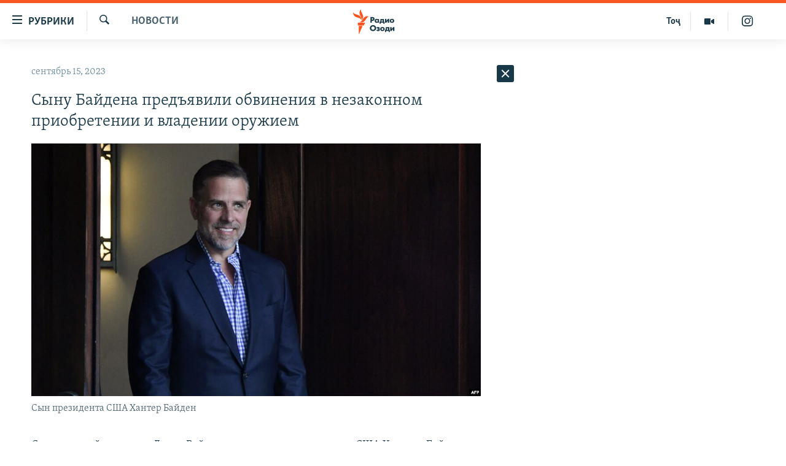

--- FILE ---
content_type: text/html; charset=utf-8
request_url: https://rus.ozodi.org/a/32593964.html
body_size: 39807
content:

<!DOCTYPE html>
<html lang="ru" dir="ltr" class="no-js">
<head>
        <link rel="stylesheet" href="/Content/responsive/RFE/ru-TJ/RFE-ru-TJ.css?&amp;av=0.0.0.0&amp;cb=370">
<script src="https://tags.ozodi.org/rferl-pangea/prod/utag.sync.js"></script><script type='text/javascript' src='https://www.youtube.com/iframe_api' async></script>    <script type="text/javascript">
        //a general 'js' detection, must be on top level in <head>, due to CSS performance
        document.documentElement.className = "js";
        var cacheBuster = "370";
        var appBaseUrl = "/";
        var imgEnhancerBreakpoints = [0, 144, 256, 408, 650, 1023, 1597];
        var isLoggingEnabled = false;
        var isPreviewPage = false;
        var isLivePreviewPage = false;

        if (!isPreviewPage) {
            window.RFE = window.RFE || {};
            window.RFE.cacheEnabledByParam = window.location.href.indexOf('nocache=1') === -1;

            const url = new URL(window.location.href);
            const params = new URLSearchParams(url.search);

            // Remove the 'nocache' parameter
            params.delete('nocache');

            // Update the URL without the 'nocache' parameter
            url.search = params.toString();
            window.history.replaceState(null, '', url.toString());
        } else {
            window.addEventListener('load', function() {
                const links = window.document.links;
                for (let i = 0; i < links.length; i++) {
                    links[i].href = '#';
                    links[i].target = '_self';
                }
             })
        }

var pwaEnabled = false;        var swCacheDisabled;
    </script>
    <meta charset="utf-8" />

            <title>&#x421;&#x44B;&#x43D;&#x443; &#x411;&#x430;&#x439;&#x434;&#x435;&#x43D;&#x430; &#x43F;&#x440;&#x435;&#x434;&#x44A;&#x44F;&#x432;&#x438;&#x43B;&#x438; &#x43E;&#x431;&#x432;&#x438;&#x43D;&#x435;&#x43D;&#x438;&#x44F; &#x432; &#x43D;&#x435;&#x437;&#x430;&#x43A;&#x43E;&#x43D;&#x43D;&#x43E;&#x43C; &#x43F;&#x440;&#x438;&#x43E;&#x431;&#x440;&#x435;&#x442;&#x435;&#x43D;&#x438;&#x438; &#x438; &#x432;&#x43B;&#x430;&#x434;&#x435;&#x43D;&#x438;&#x438; &#x43E;&#x440;&#x443;&#x436;&#x438;&#x435;&#x43C;</title>
            <meta name="description" content="&#x421;&#x43F;&#x435;&#x446;&#x438;&#x430;&#x43B;&#x44C;&#x43D;&#x44B;&#x439; &#x43F;&#x440;&#x43E;&#x43A;&#x443;&#x440;&#x43E;&#x440; &#x414;&#x44D;&#x432;&#x438;&#x434; &#x412;&#x430;&#x439;&#x441; &#x43F;&#x440;&#x435;&#x434;&#x44A;&#x44F;&#x432;&#x438;&#x43B; &#x441;&#x44B;&#x43D;&#x443; &#x43F;&#x440;&#x435;&#x437;&#x438;&#x434;&#x435;&#x43D;&#x442;&#x430; &#x421;&#x428;&#x410; &#x425;&#x430;&#x43D;&#x442;&#x435;&#x440;&#x443; &#x411;&#x430;&#x439;&#x434;&#x435;&#x43D;&#x443; &#x443;&#x433;&#x43E;&#x43B;&#x43E;&#x432;&#x43D;&#x44B;&#x435; &#x43E;&#x431;&#x432;&#x438;&#x43D;&#x435;&#x43D;&#x438;&#x44F; &#x432; &#x43D;&#x430;&#x440;&#x443;&#x448;&#x435;&#x43D;&#x438;&#x438; &#x437;&#x430;&#x43A;&#x43E;&#x43D;&#x430; &#x43F;&#x440;&#x438; &#x43F;&#x440;&#x438;&#x43E;&#x431;&#x440;&#x435;&#x442;&#x435;&#x43D;&#x438;&#x438; &#x43E;&#x433;&#x43D;&#x435;&#x441;&#x442;&#x440;&#x435;&#x43B;&#x44C;&#x43D;&#x43E;&#x433;&#x43E; &#x43E;&#x440;&#x443;&#x436;&#x438;&#x44F;. " />
                <meta name="keywords" content="Новости" />
    <meta name="viewport" content="width=device-width, initial-scale=1.0" />


    <meta http-equiv="X-UA-Compatible" content="IE=edge" />

<meta name="robots" content="max-image-preview:large"><meta name="yandex-verification" content="ff8739018be2507b" />

        <link href="https://rus.ozodi.org/a/32593964.html" rel="canonical" />

        <meta name="apple-mobile-web-app-title" content="&#x420;&#x421;&#x415;&#x420;&#x421;" />
        <meta name="apple-mobile-web-app-status-bar-style" content="black" />
            <meta name="apple-itunes-app" content="app-id=1448678370, app-argument=//32593964.ltr" />
<meta content="&#x421;&#x44B;&#x43D;&#x443; &#x411;&#x430;&#x439;&#x434;&#x435;&#x43D;&#x430; &#x43F;&#x440;&#x435;&#x434;&#x44A;&#x44F;&#x432;&#x438;&#x43B;&#x438; &#x43E;&#x431;&#x432;&#x438;&#x43D;&#x435;&#x43D;&#x438;&#x44F; &#x432; &#x43D;&#x435;&#x437;&#x430;&#x43A;&#x43E;&#x43D;&#x43D;&#x43E;&#x43C; &#x43F;&#x440;&#x438;&#x43E;&#x431;&#x440;&#x435;&#x442;&#x435;&#x43D;&#x438;&#x438; &#x438; &#x432;&#x43B;&#x430;&#x434;&#x435;&#x43D;&#x438;&#x438; &#x43E;&#x440;&#x443;&#x436;&#x438;&#x435;&#x43C;" property="og:title"></meta>
<meta content="&#x421;&#x43F;&#x435;&#x446;&#x438;&#x430;&#x43B;&#x44C;&#x43D;&#x44B;&#x439; &#x43F;&#x440;&#x43E;&#x43A;&#x443;&#x440;&#x43E;&#x440; &#x414;&#x44D;&#x432;&#x438;&#x434; &#x412;&#x430;&#x439;&#x441; &#x43F;&#x440;&#x435;&#x434;&#x44A;&#x44F;&#x432;&#x438;&#x43B; &#x441;&#x44B;&#x43D;&#x443; &#x43F;&#x440;&#x435;&#x437;&#x438;&#x434;&#x435;&#x43D;&#x442;&#x430; &#x421;&#x428;&#x410; &#x425;&#x430;&#x43D;&#x442;&#x435;&#x440;&#x443; &#x411;&#x430;&#x439;&#x434;&#x435;&#x43D;&#x443; &#x443;&#x433;&#x43E;&#x43B;&#x43E;&#x432;&#x43D;&#x44B;&#x435; &#x43E;&#x431;&#x432;&#x438;&#x43D;&#x435;&#x43D;&#x438;&#x44F; &#x432; &#x43D;&#x430;&#x440;&#x443;&#x448;&#x435;&#x43D;&#x438;&#x438; &#x437;&#x430;&#x43A;&#x43E;&#x43D;&#x430; &#x43F;&#x440;&#x438; &#x43F;&#x440;&#x438;&#x43E;&#x431;&#x440;&#x435;&#x442;&#x435;&#x43D;&#x438;&#x438; &#x43E;&#x433;&#x43D;&#x435;&#x441;&#x442;&#x440;&#x435;&#x43B;&#x44C;&#x43D;&#x43E;&#x433;&#x43E; &#x43E;&#x440;&#x443;&#x436;&#x438;&#x44F;. " property="og:description"></meta>
<meta content="article" property="og:type"></meta>
<meta content="https://rus.ozodi.org/a/32593964.html" property="og:url"></meta>
<meta content="&#x420;&#x430;&#x434;&#x438;&#x43E; &#x41E;&#x437;&#x43E;&#x434;&#x438;" property="og:site_name"></meta>
<meta content="https://www.facebook.com/radio.ozodi" property="article:publisher"></meta>
<meta content="https://gdb.rferl.org/01000000-0aff-0242-cdd6-08db722cd398_w1200_h630.jpg" property="og:image"></meta>
<meta content="1200" property="og:image:width"></meta>
<meta content="630" property="og:image:height"></meta>
<meta content="1562160957432362" property="fb:app_id"></meta>
<meta content="summary_large_image" name="twitter:card"></meta>
<meta content="@RadioiOzodi" name="twitter:site"></meta>
<meta content="https://gdb.rferl.org/01000000-0aff-0242-cdd6-08db722cd398_w1200_h630.jpg" name="twitter:image"></meta>
<meta content="&#x421;&#x44B;&#x43D;&#x443; &#x411;&#x430;&#x439;&#x434;&#x435;&#x43D;&#x430; &#x43F;&#x440;&#x435;&#x434;&#x44A;&#x44F;&#x432;&#x438;&#x43B;&#x438; &#x43E;&#x431;&#x432;&#x438;&#x43D;&#x435;&#x43D;&#x438;&#x44F; &#x432; &#x43D;&#x435;&#x437;&#x430;&#x43A;&#x43E;&#x43D;&#x43D;&#x43E;&#x43C; &#x43F;&#x440;&#x438;&#x43E;&#x431;&#x440;&#x435;&#x442;&#x435;&#x43D;&#x438;&#x438; &#x438; &#x432;&#x43B;&#x430;&#x434;&#x435;&#x43D;&#x438;&#x438; &#x43E;&#x440;&#x443;&#x436;&#x438;&#x435;&#x43C;" name="twitter:title"></meta>
<meta content="&#x421;&#x43F;&#x435;&#x446;&#x438;&#x430;&#x43B;&#x44C;&#x43D;&#x44B;&#x439; &#x43F;&#x440;&#x43E;&#x43A;&#x443;&#x440;&#x43E;&#x440; &#x414;&#x44D;&#x432;&#x438;&#x434; &#x412;&#x430;&#x439;&#x441; &#x43F;&#x440;&#x435;&#x434;&#x44A;&#x44F;&#x432;&#x438;&#x43B; &#x441;&#x44B;&#x43D;&#x443; &#x43F;&#x440;&#x435;&#x437;&#x438;&#x434;&#x435;&#x43D;&#x442;&#x430; &#x421;&#x428;&#x410; &#x425;&#x430;&#x43D;&#x442;&#x435;&#x440;&#x443; &#x411;&#x430;&#x439;&#x434;&#x435;&#x43D;&#x443; &#x443;&#x433;&#x43E;&#x43B;&#x43E;&#x432;&#x43D;&#x44B;&#x435; &#x43E;&#x431;&#x432;&#x438;&#x43D;&#x435;&#x43D;&#x438;&#x44F; &#x432; &#x43D;&#x430;&#x440;&#x443;&#x448;&#x435;&#x43D;&#x438;&#x438; &#x437;&#x430;&#x43A;&#x43E;&#x43D;&#x430; &#x43F;&#x440;&#x438; &#x43F;&#x440;&#x438;&#x43E;&#x431;&#x440;&#x435;&#x442;&#x435;&#x43D;&#x438;&#x438; &#x43E;&#x433;&#x43D;&#x435;&#x441;&#x442;&#x440;&#x435;&#x43B;&#x44C;&#x43D;&#x43E;&#x433;&#x43E; &#x43E;&#x440;&#x443;&#x436;&#x438;&#x44F;. " name="twitter:description"></meta>
                    <link rel="amphtml" href="https://rus.ozodi.org/amp/32593964.html" />
<script type="application/ld+json">{"articleSection":"Новости","isAccessibleForFree":true,"headline":"Сыну Байдена предъявили обвинения в незаконном приобретении и владении оружием","inLanguage":"ru-TJ","keywords":"Новости","author":{"@type":"Person","name":"РСЕРС"},"datePublished":"2023-09-15 07:01:05Z","dateModified":"2023-09-15 07:01:05Z","publisher":{"logo":{"width":512,"height":220,"@type":"ImageObject","url":"https://rus.ozodi.org/Content/responsive/RFE/ru-TJ/img/logo.png"},"@type":"NewsMediaOrganization","url":"https://rus.ozodi.org","sameAs":["https://www.facebook.com/radio.ozodi","https://www.youtube.com/user/Ozodivideo","https://www.instagram.com/radioiozodi/?hl=en","https://twitter.com/RadioiOzodi"],"name":"Радио Озоди","alternateName":""},"@context":"https://schema.org","@type":"NewsArticle","mainEntityOfPage":"https://rus.ozodi.org/a/32593964.html","url":"https://rus.ozodi.org/a/32593964.html","description":"Специальный прокурор Дэвид Вайс предъявил сыну президента США Хантеру Байдену уголовные обвинения в нарушении закона при приобретении огнестрельного оружия. ","image":{"width":1080,"height":608,"@type":"ImageObject","url":"https://gdb.rferl.org/01000000-0aff-0242-cdd6-08db722cd398_w1080_h608.jpg"},"name":"Сыну Байдена предъявили обвинения в незаконном приобретении и владении оружием"}</script>
    <script src="/Scripts/responsive/infographics.bundle.min.js?&amp;av=0.0.0.0&amp;cb=370"></script>
        <script src="/Scripts/responsive/dollardom.min.js?&amp;av=0.0.0.0&amp;cb=370"></script>
        <script src="/Scripts/responsive/modules/commons.js?&amp;av=0.0.0.0&amp;cb=370"></script>
        <script src="/Scripts/responsive/modules/app_code.js?&amp;av=0.0.0.0&amp;cb=370"></script>

        <link rel="icon" type="image/svg+xml" href="/Content/responsive/RFE/img/webApp/favicon.svg" />
        <link rel="alternate icon" href="/Content/responsive/RFE/img/webApp/favicon.ico" />
            <link rel="mask-icon" color="#ea6903" href="/Content/responsive/RFE/img/webApp/favicon_safari.svg" />
        <link rel="apple-touch-icon" sizes="152x152" href="/Content/responsive/RFE/img/webApp/ico-152x152.png" />
        <link rel="apple-touch-icon" sizes="144x144" href="/Content/responsive/RFE/img/webApp/ico-144x144.png" />
        <link rel="apple-touch-icon" sizes="114x114" href="/Content/responsive/RFE/img/webApp/ico-114x114.png" />
        <link rel="apple-touch-icon" sizes="72x72" href="/Content/responsive/RFE/img/webApp/ico-72x72.png" />
        <link rel="apple-touch-icon-precomposed" href="/Content/responsive/RFE/img/webApp/ico-57x57.png" />
        <link rel="icon" sizes="192x192" href="/Content/responsive/RFE/img/webApp/ico-192x192.png" />
        <link rel="icon" sizes="128x128" href="/Content/responsive/RFE/img/webApp/ico-128x128.png" />
        <meta name="msapplication-TileColor" content="#ffffff" />
        <meta name="msapplication-TileImage" content="/Content/responsive/RFE/img/webApp/ico-144x144.png" />
                <link rel="preload" href="/Content/responsive/fonts/Skolar-Lt_Cyrl_v2.4.woff" type="font/woff" as="font" crossorigin="anonymous" />
                <link rel="preload" href="/Content/responsive/fonts/SkolarSans-Cn-Bd_LatnCyrl_v2.3.woff" type="font/woff" as="font" crossorigin="anonymous" />
    <link rel="alternate" type="application/rss+xml" title="RFE/RL - Top Stories [RSS]" href="/api/" />
    <link rel="sitemap" type="application/rss+xml" href="/sitemap.xml" />
    
    



</head>
<body class=" nav-no-loaded cc_theme pg-arch arch-news nojs-images ">
        <script type="text/javascript" >
            var analyticsData = {url:"https://rus.ozodi.org/a/32593964.html",property_id:"442",article_uid:"32593964",page_title:"Сыну Байдена предъявили обвинения в незаконном приобретении и владении оружием",page_type:"article",content_type:"article",subcontent_type:"article",last_modified:"2023-09-15 07:01:05Z",pub_datetime:"2023-09-15 07:01:05Z",pub_year:"2023",pub_month:"09",pub_day:"15",pub_hour:"07",pub_weekday:"Friday",section:"новости",english_section:"news",byline:"",categories:"news",domain:"rus.ozodi.org",language:"Russian",language_service:"RFERL Tajik",platform:"web",copied:"no",copied_article:"",copied_title:"",runs_js:"Yes",cms_release:"8.44.0.0.370",enviro_type:"prod",slug:"",entity:"RFE",short_language_service:"TAJ",platform_short:"W",page_name:"Сыну Байдена предъявили обвинения в незаконном приобретении и владении оружием"};
        </script>
<noscript><iframe src="https://www.googletagmanager.com/ns.html?id=GTM-WXZBPZ" height="0" width="0" style="display:none;visibility:hidden"></iframe></noscript>        <script type="text/javascript" data-cookiecategory="analytics">
            var gtmEventObject = Object.assign({}, analyticsData, {event: 'page_meta_ready'});window.dataLayer = window.dataLayer || [];window.dataLayer.push(gtmEventObject);
            if (top.location === self.location) { //if not inside of an IFrame
                 var renderGtm = "true";
                 if (renderGtm === "true") {
            (function(w,d,s,l,i){w[l]=w[l]||[];w[l].push({'gtm.start':new Date().getTime(),event:'gtm.js'});var f=d.getElementsByTagName(s)[0],j=d.createElement(s),dl=l!='dataLayer'?'&l='+l:'';j.async=true;j.src='//www.googletagmanager.com/gtm.js?id='+i+dl;f.parentNode.insertBefore(j,f);})(window,document,'script','dataLayer','GTM-WXZBPZ');
                 }
            }
        </script>
        <!--Analytics tag js version start-->
            <script type="text/javascript" data-cookiecategory="analytics">
                var utag_data = Object.assign({}, analyticsData, {});
if(typeof(TealiumTagFrom)==='function' && typeof(TealiumTagSearchKeyword)==='function') {
var utag_from=TealiumTagFrom();var utag_searchKeyword=TealiumTagSearchKeyword();
if(utag_searchKeyword!=null && utag_searchKeyword!=='' && utag_data["search_keyword"]==null) utag_data["search_keyword"]=utag_searchKeyword;if(utag_from!=null && utag_from!=='') utag_data["from"]=TealiumTagFrom();}
                if(window.top!== window.self&&utag_data.page_type==="snippet"){utag_data.page_type = 'iframe';}
                try{if(window.top!==window.self&&window.self.location.hostname===window.top.location.hostname){utag_data.platform = 'self-embed';utag_data.platform_short = 'se';}}catch(e){if(window.top!==window.self&&window.self.location.search.includes("platformType=self-embed")){utag_data.platform = 'cross-promo';utag_data.platform_short = 'cp';}}
                (function(a,b,c,d){    a="https://tags.ozodi.org/rferl-pangea/prod/utag.js";    b=document;c="script";d=b.createElement(c);d.src=a;d.type="text/java"+c;d.async=true;    a=b.getElementsByTagName(c)[0];a.parentNode.insertBefore(d,a);    })();
            </script>
        <!--Analytics tag js version end-->
<!-- Analytics tag management NoScript -->
<noscript>
<img style="position: absolute; border: none;" src="https://ssc.ozodi.org/b/ss/bbgprod,bbgentityrferl/1/G.4--NS/7249219?pageName=rfe%3ataj%3aw%3aarticle%3a%d0%a1%d1%8b%d0%bd%d1%83%20%d0%91%d0%b0%d0%b9%d0%b4%d0%b5%d0%bd%d0%b0%20%d0%bf%d1%80%d0%b5%d0%b4%d1%8a%d1%8f%d0%b2%d0%b8%d0%bb%d0%b8%20%d0%be%d0%b1%d0%b2%d0%b8%d0%bd%d0%b5%d0%bd%d0%b8%d1%8f%20%d0%b2%20%d0%bd%d0%b5%d0%b7%d0%b0%d0%ba%d0%be%d0%bd%d0%bd%d0%be%d0%bc%20%d0%bf%d1%80%d0%b8%d0%be%d0%b1%d1%80%d0%b5%d1%82%d0%b5%d0%bd%d0%b8%d0%b8%20%d0%b8%20%d0%b2%d0%bb%d0%b0%d0%b4%d0%b5%d0%bd%d0%b8%d0%b8%20%d0%be%d1%80%d1%83%d0%b6%d0%b8%d0%b5%d0%bc&amp;c6=%d0%a1%d1%8b%d0%bd%d1%83%20%d0%91%d0%b0%d0%b9%d0%b4%d0%b5%d0%bd%d0%b0%20%d0%bf%d1%80%d0%b5%d0%b4%d1%8a%d1%8f%d0%b2%d0%b8%d0%bb%d0%b8%20%d0%be%d0%b1%d0%b2%d0%b8%d0%bd%d0%b5%d0%bd%d0%b8%d1%8f%20%d0%b2%20%d0%bd%d0%b5%d0%b7%d0%b0%d0%ba%d0%be%d0%bd%d0%bd%d0%be%d0%bc%20%d0%bf%d1%80%d0%b8%d0%be%d0%b1%d1%80%d0%b5%d1%82%d0%b5%d0%bd%d0%b8%d0%b8%20%d0%b8%20%d0%b2%d0%bb%d0%b0%d0%b4%d0%b5%d0%bd%d0%b8%d0%b8%20%d0%be%d1%80%d1%83%d0%b6%d0%b8%d0%b5%d0%bc&amp;v36=8.44.0.0.370&amp;v6=D=c6&amp;g=https%3a%2f%2frus.ozodi.org%2fa%2f32593964.html&amp;c1=D=g&amp;v1=D=g&amp;events=event1,event52&amp;c16=rferl%20tajik&amp;v16=D=c16&amp;c5=news&amp;v5=D=c5&amp;ch=%d0%9d%d0%be%d0%b2%d0%be%d1%81%d1%82%d0%b8&amp;c15=russian&amp;v15=D=c15&amp;c4=article&amp;v4=D=c4&amp;c14=32593964&amp;v14=D=c14&amp;v20=no&amp;c17=web&amp;v17=D=c17&amp;mcorgid=518abc7455e462b97f000101%40adobeorg&amp;server=rus.ozodi.org&amp;pageType=D=c4&amp;ns=bbg&amp;v29=D=server&amp;v25=rfe&amp;v30=442&amp;v105=D=User-Agent " alt="analytics" width="1" height="1" /></noscript>
<!-- End of Analytics tag management NoScript -->


        <!--*** Accessibility links - For ScreenReaders only ***-->
        <section>
            <div class="sr-only">
                <h2>&#x421;&#x441;&#x44B;&#x43B;&#x43A;&#x438; &#x434;&#x43B;&#x44F; &#x432;&#x445;&#x43E;&#x434;&#x430;</h2>
                <ul>
                    <li><a href="#content" data-disable-smooth-scroll="1">&#x421;&#x43C;&#x43E;&#x442;&#x440;&#x435;&#x442;&#x44C; &#x432;&#x441;&#x435; &#x447;&#x430;&#x441;&#x442;&#x438;&#xD;&#xA;</a></li>
                    <li><a href="#navigation" data-disable-smooth-scroll="1">&#x412;&#x435;&#x440;&#x43D;&#x443;&#x442;&#x441;&#x44F; &#x43A; &#x433;&#x43B;&#x430;&#x432;&#x43D;&#x43E;&#x439; &#x43D;&#x430;&#x432;&#x438;&#x433;&#x430;&#x446;&#x438;&#x438;</a></li>
                    <li><a href="#txtHeaderSearch" data-disable-smooth-scroll="1">&#x412;&#x435;&#x440;&#x43D;&#x443;&#x442;&#x441;&#x44F; &#x43A; &#x43F;&#x43E;&#x438;&#x441;&#x43A;&#x443;</a></li>
                </ul>
            </div>
        </section>
    




<div dir="ltr">
    <div id="page">
            <aside>

<div class="c-lightbox overlay-modal">
    <div class="c-lightbox__intro">
        <h2 class="c-lightbox__intro-title"></h2>
        <button class="btn btn--rounded c-lightbox__btn c-lightbox__intro-next" title="&#x421;&#x43B;&#x435;&#x434;&#x443;&#x44E;&#x449;&#x438;&#x439;">
            <span class="ico ico--rounded ico-chevron-forward"></span>
            <span class="sr-only">&#x421;&#x43B;&#x435;&#x434;&#x443;&#x44E;&#x449;&#x438;&#x439;</span>
        </button>
    </div>
    <div class="c-lightbox__nav">
        <button class="btn btn--rounded c-lightbox__btn c-lightbox__btn--close" title="&#x417;&#x430;&#x43A;&#x440;&#x44B;&#x442;&#x44C;">
            <span class="ico ico--rounded ico-close"></span>
            <span class="sr-only">&#x417;&#x430;&#x43A;&#x440;&#x44B;&#x442;&#x44C;</span>
        </button>
        <button class="btn btn--rounded c-lightbox__btn c-lightbox__btn--prev" title="&#x41F;&#x440;&#x435;&#x434;&#x44B;&#x434;&#x443;&#x449;&#x438;&#x439;">
            <span class="ico ico--rounded ico-chevron-backward"></span>
            <span class="sr-only">&#x41F;&#x440;&#x435;&#x434;&#x44B;&#x434;&#x443;&#x449;&#x438;&#x439;</span>
        </button>
        <button class="btn btn--rounded c-lightbox__btn c-lightbox__btn--next" title="&#x421;&#x43B;&#x435;&#x434;&#x443;&#x44E;&#x449;&#x438;&#x439;">
            <span class="ico ico--rounded ico-chevron-forward"></span>
            <span class="sr-only">&#x421;&#x43B;&#x435;&#x434;&#x443;&#x44E;&#x449;&#x438;&#x439;</span>
        </button>
    </div>
    <div class="c-lightbox__content-wrap">
        <figure class="c-lightbox__content">
            <span class="c-spinner c-spinner--lightbox">
                <img src="/Content/responsive/img/player-spinner.png"
                     alt="&#x41F;&#x43E;&#x436;&#x430;&#x43B;&#x443;&#x439;&#x441;&#x442;&#x430;, &#x43F;&#x43E;&#x434;&#x43E;&#x436;&#x434;&#x438;&#x442;&#x435;"
                     title="&#x41F;&#x43E;&#x436;&#x430;&#x43B;&#x443;&#x439;&#x441;&#x442;&#x430;, &#x43F;&#x43E;&#x434;&#x43E;&#x436;&#x434;&#x438;&#x442;&#x435;" />
            </span>
            <div class="c-lightbox__img">
                <div class="thumb">
                    <img src="" alt="" />
                </div>
            </div>
            <figcaption>
                <div class="c-lightbox__info c-lightbox__info--foot">
                    <span class="c-lightbox__counter"></span>
                    <span class="caption c-lightbox__caption"></span>
                </div>
            </figcaption>
        </figure>
    </div>
    <div class="hidden">
        <div class="content-advisory__box content-advisory__box--lightbox">
            <span class="content-advisory__box-text">This image contains sensitive content which some people may find offensive or disturbing.</span>
            <button class="btn btn--transparent content-advisory__box-btn m-t-md" value="text" type="button">
                <span class="btn__text">
                    Click to reveal
                </span>
            </button>
        </div>
    </div>
</div>                
<div class="ctc-message pos-fix">
    <div class="ctc-message__inner">Link has been copied to clipboard</div>
</div>
            </aside>

<div class="hdr-20 hdr-20--big">
    <div class="hdr-20__inner">
        <div class="hdr-20__max pos-rel">
            <div class="hdr-20__side hdr-20__side--primary d-flex">
                <label data-for="main-menu-ctrl" data-switcher-trigger="true" data-switch-target="main-menu-ctrl" class="burger hdr-trigger pos-rel trans-trigger" data-trans-evt="click" data-trans-id="menu">
                    <span class="ico ico-close hdr-trigger__ico hdr-trigger__ico--close burger__ico burger__ico--close"></span>
                    <span class="ico ico-menu hdr-trigger__ico hdr-trigger__ico--open burger__ico burger__ico--open"></span>
                        <span class="burger__label">&#x420;&#x443;&#x431;&#x440;&#x438;&#x43A;&#x438;</span>
                </label>
                <div class="menu-pnl pos-fix trans-target" data-switch-target="main-menu-ctrl" data-trans-id="menu">
                    <div class="menu-pnl__inner">
                        <nav class="main-nav menu-pnl__item menu-pnl__item--first">
                            <ul class="main-nav__list accordeon" data-analytics-tales="false" data-promo-name="link" data-location-name="nav,secnav">
                                

        <li class="main-nav__item">
            <a class="main-nav__item-name main-nav__item-name--link" href="/z/11273" title="&#x42D;&#x43A;&#x43E;&#x43D;&#x43E;&#x43C;&#x438;&#x43A;&#x430;" data-item-name="economics_rus_ru" >&#x42D;&#x43A;&#x43E;&#x43D;&#x43E;&#x43C;&#x438;&#x43A;&#x430;</a>
        </li>

        <li class="main-nav__item">
            <a class="main-nav__item-name main-nav__item-name--link" href="/z/11271" title="&#x41A;&#x443;&#x43B;&#x44C;&#x442;&#x443;&#x440;&#x430;" data-item-name="culture_rus_ru" >&#x41A;&#x443;&#x43B;&#x44C;&#x442;&#x443;&#x440;&#x430;</a>
        </li>

        <li class="main-nav__item">
            <a class="main-nav__item-name main-nav__item-name--link" href="/z/11272" title="&#x421;&#x43F;&#x43E;&#x440;&#x442;" data-item-name="sport_rus_ru" >&#x421;&#x43F;&#x43E;&#x440;&#x442;</a>
        </li>

        <li class="main-nav__item">
            <a class="main-nav__item-name main-nav__item-name--link" href="/z/11274" title="&#x420;&#x435;&#x433;&#x438;&#x43E;&#x43D;&#x44B; &#x422;&#x430;&#x434;&#x436;&#x438;&#x43A;&#x438;&#x441;&#x442;&#x430;&#x43D;&#x430;" data-item-name="tajik_regions_rus_ru" >&#x420;&#x435;&#x433;&#x438;&#x43E;&#x43D;&#x44B; &#x422;&#x430;&#x434;&#x436;&#x438;&#x43A;&#x438;&#x441;&#x442;&#x430;&#x43D;&#x430;</a>
        </li>



                            </ul>
                        </nav>
                        

<div class="menu-pnl__item">
        <a href="https://www.ozodi.org" class="menu-pnl__item-link" alt="&#x422;&#x43E;&#x4B7;&#x438;&#x43A;&#x4E3;">&#x422;&#x43E;&#x4B7;&#x438;&#x43A;&#x4E3;</a>
</div>


                        
                            <div class="menu-pnl__item menu-pnl__item--social">
                                    <h5 class="menu-pnl__sub-head">&#x41F;&#x440;&#x438;&#x441;&#x43E;&#x435;&#x434;&#x438;&#x43D;&#x44F;&#x439;&#x442;&#x435;&#x441;&#x44C;</h5>

        <a href="https://www.facebook.com/radio.ozodi" title="&#x41C;&#x44B; &#x432;  Facebook" data-analytics-text="follow_on_facebook" class="btn btn--rounded btn--social-inverted menu-pnl__btn js-social-btn btn-facebook"  target="_blank" rel="noopener">
            <span class="ico ico-facebook-alt ico--rounded"></span>
        </a>


        <a href="https://twitter.com/RadioiOzodi" title="&#x41C;&#x44B; &#x432; Twitter" data-analytics-text="follow_on_twitter" class="btn btn--rounded btn--social-inverted menu-pnl__btn js-social-btn btn-twitter"  target="_blank" rel="noopener">
            <span class="ico ico-twitter ico--rounded"></span>
        </a>


        <a href="https://www.youtube.com/user/Ozodivideo" title="&#x41F;&#x440;&#x438;&#x441;&#x43E;&#x435;&#x434;&#x438;&#x43D;&#x44F;&#x439;&#x442;&#x435;&#x441;&#x44C; &#x432; Youtube" data-analytics-text="follow_on_youtube" class="btn btn--rounded btn--social-inverted menu-pnl__btn js-social-btn btn-youtube"  target="_blank" rel="noopener">
            <span class="ico ico-youtube ico--rounded"></span>
        </a>


        <a href="https://www.instagram.com/radioiozodi/?hl=en" title="Instagram" data-analytics-text="follow_on_instagram" class="btn btn--rounded btn--social-inverted menu-pnl__btn js-social-btn btn-instagram"  target="_blank" rel="noopener">
            <span class="ico ico-instagram ico--rounded"></span>
        </a>

                            </div>
                            <div class="menu-pnl__item">
                                <a href="/navigation/allsites" class="menu-pnl__item-link">
                                    <span class="ico ico-languages "></span>
                                    &#x412;&#x441;&#x435; &#x441;&#x430;&#x439;&#x442;&#x44B; &#x420;&#x421;&#x415;/&#x420;&#x421;
                                </a>
                            </div>
                    </div>
                </div>
                <label data-for="top-search-ctrl" data-switcher-trigger="true" data-switch-target="top-search-ctrl" class="top-srch-trigger hdr-trigger">
                    <span class="ico ico-close hdr-trigger__ico hdr-trigger__ico--close top-srch-trigger__ico top-srch-trigger__ico--close"></span>
                    <span class="ico ico-search hdr-trigger__ico hdr-trigger__ico--open top-srch-trigger__ico top-srch-trigger__ico--open"></span>
                </label>
                <div class="srch-top srch-top--in-header" data-switch-target="top-search-ctrl">
                    <div class="container">
                        
<form action="/s" class="srch-top__form srch-top__form--in-header" id="form-topSearchHeader" method="get" role="search">    <label for="txtHeaderSearch" class="sr-only">&#x418;&#x441;&#x43A;&#x430;&#x442;&#x44C;</label>
    <input type="text" id="txtHeaderSearch" name="k" placeholder="&#x41F;&#x43E;&#x438;&#x441;&#x43A;" accesskey="s" value="" class="srch-top__input analyticstag-event" onkeydown="if (event.keyCode === 13) { FireAnalyticsTagEventOnSearch('search', $dom.get('#txtHeaderSearch')[0].value) }" />
    <button title="&#x418;&#x441;&#x43A;&#x430;&#x442;&#x44C;" type="submit" class="btn btn--top-srch analyticstag-event" onclick="FireAnalyticsTagEventOnSearch('search', $dom.get('#txtHeaderSearch')[0].value) ">
        <span class="ico ico-search"></span>
    </button>
</form>
                    </div>
                </div>
                <a href="/" class="main-logo-link">
                    <img src="/Content/responsive/RFE/ru-TJ/img/logo-compact.svg" class="main-logo main-logo--comp" alt="site logo">
                        <img src="/Content/responsive/RFE/ru-TJ/img/logo.svg" class="main-logo main-logo--big" alt="site logo">
                </a>
            </div>
            <div class="hdr-20__side hdr-20__side--secondary d-flex">
                

    <a href="https://www.instagram.com/radioiozodi/?hl=en" title="Instagram" class="hdr-20__secondary-item" data-item-name="custom1">
        
    <span class="ico-custom ico-custom--1 hdr-20__secondary-icon"></span>

    </a>

    <a href="/z/11282" title="&#x41C;&#x443;&#x43B;&#x44C;&#x442;&#x438;&#x43C;&#x435;&#x434;&#x438;&#x430;" class="hdr-20__secondary-item" data-item-name="video">
        
    <span class="ico ico-video hdr-20__secondary-icon"></span>

    </a>

    <a href="https://www.ozodi.org" title="&#x422;&#x43E;&#x4B7;" class="hdr-20__secondary-item hdr-20__secondary-item--lang" data-item-name="satellite">
        
&#x422;&#x43E;&#x4B7;
    </a>

    <a href="/s" title="&#x418;&#x441;&#x43A;&#x430;&#x442;&#x44C;" class="hdr-20__secondary-item hdr-20__secondary-item--search" data-item-name="search">
        
    <span class="ico ico-search hdr-20__secondary-icon hdr-20__secondary-icon--search"></span>

    </a>



                
                <div class="srch-bottom">
                    
<form action="/s" class="srch-bottom__form d-flex" id="form-bottomSearch" method="get" role="search">    <label for="txtSearch" class="sr-only">&#x418;&#x441;&#x43A;&#x430;&#x442;&#x44C;</label>
    <input type="search" id="txtSearch" name="k" placeholder="&#x41F;&#x43E;&#x438;&#x441;&#x43A;" accesskey="s" value="" class="srch-bottom__input analyticstag-event" onkeydown="if (event.keyCode === 13) { FireAnalyticsTagEventOnSearch('search', $dom.get('#txtSearch')[0].value) }" />
    <button title="&#x418;&#x441;&#x43A;&#x430;&#x442;&#x44C;" type="submit" class="btn btn--bottom-srch analyticstag-event" onclick="FireAnalyticsTagEventOnSearch('search', $dom.get('#txtSearch')[0].value) ">
        <span class="ico ico-search"></span>
    </button>
</form>
                </div>
            </div>
            <img src="/Content/responsive/RFE/ru-TJ/img/logo-print.gif" class="logo-print" alt="site logo">
            <img src="/Content/responsive/RFE/ru-TJ/img/logo-print_color.png" class="logo-print logo-print--color" alt="site logo">
        </div>
    </div>
</div>
    <script>
        if (document.body.className.indexOf('pg-home') > -1) {
            var nav2In = document.querySelector('.hdr-20__inner');
            var nav2Sec = document.querySelector('.hdr-20__side--secondary');
            var secStyle = window.getComputedStyle(nav2Sec);
            if (nav2In && window.pageYOffset < 150 && secStyle['position'] !== 'fixed') {
                nav2In.classList.add('hdr-20__inner--big')
            }
        }
    </script>



<div class="c-hlights c-hlights--breaking c-hlights--no-item" data-hlight-display="mobile,desktop">
    <div class="c-hlights__wrap container p-0">
        <div class="c-hlights__nav">
            <a role="button" href="#" title="&#x41F;&#x440;&#x435;&#x434;&#x44B;&#x434;&#x443;&#x449;&#x438;&#x439;">
                <span class="ico ico-chevron-backward m-0"></span>
                <span class="sr-only">&#x41F;&#x440;&#x435;&#x434;&#x44B;&#x434;&#x443;&#x449;&#x438;&#x439;</span>
            </a>
            <a role="button" href="#" title="&#x421;&#x43B;&#x435;&#x434;&#x443;&#x44E;&#x449;&#x438;&#x439;">
                <span class="ico ico-chevron-forward m-0"></span>
                <span class="sr-only">&#x421;&#x43B;&#x435;&#x434;&#x443;&#x44E;&#x449;&#x438;&#x439;</span>
            </a>
        </div>
        <span class="c-hlights__label">
            <span class="">&#x421;&#x440;&#x43E;&#x447;&#x43D;&#x44B;&#x435; &#x43D;&#x43E;&#x432;&#x43E;&#x441;&#x442;&#x438;</span>
            <span class="switcher-trigger">
                <label data-for="more-less-1" data-switcher-trigger="true" class="switcher-trigger__label switcher-trigger__label--more p-b-0" title="&#x41F;&#x43E;&#x43A;&#x430;&#x437;&#x430;&#x442;&#x44C; &#x431;&#x43E;&#x43B;&#x44C;&#x448;&#x435;">
                    <span class="ico ico-chevron-down"></span>
                </label>
                <label data-for="more-less-1" data-switcher-trigger="true" class="switcher-trigger__label switcher-trigger__label--less p-b-0" title="Show less">
                    <span class="ico ico-chevron-up"></span>
                </label>
            </span>
        </span>
        <ul class="c-hlights__items switcher-target" data-switch-target="more-less-1">
            
        </ul>
    </div>
</div>


        <div id="content">
            

<div class="container">
    <div class="row">
        <div class="col-sm-12 col-md-8">
            <div class="news">

    <h1 class="pg-title pg-title--move-to-header">
        &#x41D;&#x43E;&#x432;&#x43E;&#x441;&#x442;&#x438;
    </h1>
                <div id="newsItems" class="accordeon accordeon--scroll-adjust">

<div class="accordeon__item-wrap">
    <div class="news__item news__item--unopenable accordeon__item sticky-btn-parent" data-switcher-opened=true data-switch-target="more-less-32593964" data-article-id="32593964" data-api-id="32593964" data-api-type="1">
        <div class="news__item-inner pos-rel">

<div class="publishing-details ">
        <div class="published">
            <span class="date" >
                    <time pubdate="pubdate" datetime="2023-09-15T12:01:05&#x2B;05:00">
                        &#x441;&#x435;&#x43D;&#x442;&#x44F;&#x431;&#x440;&#x44C; 15, 2023
                    </time>
            </span>
        </div>
</div>


    <h1 class="title pg-title">
        &#x421;&#x44B;&#x43D;&#x443; &#x411;&#x430;&#x439;&#x434;&#x435;&#x43D;&#x430; &#x43F;&#x440;&#x435;&#x434;&#x44A;&#x44F;&#x432;&#x438;&#x43B;&#x438; &#x43E;&#x431;&#x432;&#x438;&#x43D;&#x435;&#x43D;&#x438;&#x44F; &#x432; &#x43D;&#x435;&#x437;&#x430;&#x43A;&#x43E;&#x43D;&#x43D;&#x43E;&#x43C; &#x43F;&#x440;&#x438;&#x43E;&#x431;&#x440;&#x435;&#x442;&#x435;&#x43D;&#x438;&#x438; &#x438; &#x432;&#x43B;&#x430;&#x434;&#x435;&#x43D;&#x438;&#x438; &#x43E;&#x440;&#x443;&#x436;&#x438;&#x435;&#x43C;
    </h1>

<div class="cover-media">
    <figure class="media-image js-media-expand">
        <div class="img-wrap">
            <div class="thumb thumb16_9">

            <img src="https://gdb.rferl.org/01000000-0aff-0242-cdd6-08db722cd398_w250_r1_s.jpg" alt="C&#x44B;&#x43D; &#x43F;&#x440;&#x435;&#x437;&#x438;&#x434;&#x435;&#x43D;&#x442;&#x430; &#x421;&#x428;&#x410; &#x425;&#x430;&#x43D;&#x442;&#x435;&#x440; &#x411;&#x430;&#x439;&#x434;&#x435;&#x43D; " />
                                </div>
        </div>
            <figcaption>
                <span class="caption">C&#x44B;&#x43D; &#x43F;&#x440;&#x435;&#x437;&#x438;&#x434;&#x435;&#x43D;&#x442;&#x430; &#x421;&#x428;&#x410; &#x425;&#x430;&#x43D;&#x442;&#x435;&#x440; &#x411;&#x430;&#x439;&#x434;&#x435;&#x43D; </span>
            </figcaption>
    </figure>
</div>

            <div class="news__buttons news__buttons--main pos-abs">
                <button class="btn btn--news btn--news-more pos-abs">
                    <span class="ico ico-chevron-down"></span>
                </button>
                <button class="btn btn--news sticky-btn btn--news-less">
                    <span class="ico ico-close"></span>
                </button>
            </div>
                <div class="wsw accordeon__target">
                    
<div class="intro" >
    <p >&#x421;&#x43F;&#x435;&#x446;&#x438;&#x430;&#x43B;&#x44C;&#x43D;&#x44B;&#x439; &#x43F;&#x440;&#x43E;&#x43A;&#x443;&#x440;&#x43E;&#x440; &#x414;&#x44D;&#x432;&#x438;&#x434; &#x412;&#x430;&#x439;&#x441; &#x43F;&#x440;&#x435;&#x434;&#x44A;&#x44F;&#x432;&#x438;&#x43B; &#x441;&#x44B;&#x43D;&#x443; &#x43F;&#x440;&#x435;&#x437;&#x438;&#x434;&#x435;&#x43D;&#x442;&#x430; &#x421;&#x428;&#x410; &#x425;&#x430;&#x43D;&#x442;&#x435;&#x440;&#x443; &#x411;&#x430;&#x439;&#x434;&#x435;&#x43D;&#x443; &#x443;&#x433;&#x43E;&#x43B;&#x43E;&#x432;&#x43D;&#x44B;&#x435; &#x43E;&#x431;&#x432;&#x438;&#x43D;&#x435;&#x43D;&#x438;&#x44F; &#x432; &#x43D;&#x430;&#x440;&#x443;&#x448;&#x435;&#x43D;&#x438;&#x438; &#x437;&#x430;&#x43A;&#x43E;&#x43D;&#x430; &#x43F;&#x440;&#x438; &#x43F;&#x440;&#x438;&#x43E;&#x431;&#x440;&#x435;&#x442;&#x435;&#x43D;&#x438;&#x438; &#x43E;&#x433;&#x43D;&#x435;&#x441;&#x442;&#x440;&#x435;&#x43B;&#x44C;&#x43D;&#x43E;&#x433;&#x43E; &#x43E;&#x440;&#x443;&#x436;&#x438;&#x44F;. </p>
</div>

<p>Как <a class="wsw__a" href="https://edition.cnn.com/2023/09/14/politics/hunter-biden/index.html" target="_blank">сообщает</a> телеканал CNN, Хантера Байдена, в частности, обвинили в том, что в октябре 2018 года он при покупке пистолета солгал о том, что не употребляет наркотики. Хотя в то время, как отметил спецобвинитель, он боролся с кокаиновой зависимостью.</p>

<p>Также спецпрокурор Вайс утверждает, что сын президента США владел огнестрельным оружием в период употребления наркотиков. Оба действия Байдена-младшего, как уточняет CNN, являются федеральными преступлениями.</p>

<p>В случае, если Хантера Байдена признают виновным по предъявленным ему обвинениям, ему грозит до 25 лет лишения свободы и штраф в размере $750 тысяч, <a class="wsw__a" href="https://www.nytimes.com/2023/09/14/us/politics/hunter-biden-indictment-gun-charges.html" target="_blank">уточняет</a> издание The New York Times.</p>

<p>В июне этого года Байден-младший <a class="wsw__a" href="https://www.currenttime.tv/a/syn-baydena-zaklyuchil-sdelku-so-sledstviem/32467859.html" target="_blank">заключил</a> сделку с министерством юстиции США по делам о неуплате налогов в 2017–2018 годах и незаконном хранении оружия в период употребления наркотиков.</p>

<div>По первому делу сын президента США согласился признать себя виновным: все суммы неуплаченных налогов им уже были погашены. По второму делу прокуроры обязали Байдена-младшего выполнить условия федеральной программы: не употреблять наркотики в течение двух лет и никогда не владеть оружием. По данным &quot;Би-би-си&quot;, ожидалось, что он согласится на медикаментозное лечение и наблюдение.</div>

<p> </p>

<p>Но в июле, как отмечает CNN, эта сделка развалилась, так как судья в Делавэре обратила внимание на несоответствие соглашения требованиям закона. Позже спецпрокурор по делу Дэвид Вайс заявил, что переговоры по этому вопросу зашли в тупик и были прекращены.</p>

<p>Обвинения в адрес Хантера Байдена стали результатом расследования, проводимого прокурором Дэвидом Вайсом в Делавэре – родном штате президента-демократа Джо Байдена. Вайс был назначен при предыдущем президенте Дональде Трампе, представляющем Республиканскую партию. О том, что прокурор Вайс изучает его налоговые дела, сын президента Байдена сообщил в декабре 2020 года. Тогда он отрицал правонарушения. По сообщениям американских СМИ, расследование под руководством Дэвида Вайса началось еще в 2018 году.</p>

<p>Джо Байден выразил поддержку своему сыну, согласившемуся признать вину. &quot;Президент и первая леди США любят и поддерживают своего сына, поскольку он продолжает восстанавливать свою жизнь. Дальнейших комментариев у нас не будет&quot;, – говорилось в заявлении Белого дома.</p>



                </div>
            <div class="pos-rel news__read-more">
                <label class="news__read-more-label accordeon__control-label pos-abs" data-for="more-less-32593964" data-switcher-trigger="true"></label>
                <a class="btn btn--link news__read-more-btn" href="#" title="Read more">
                    <span class="btn__text">
                        Read more
                    </span>
                </a>
            </div>
            <label data-for="more-less-32593964" data-switcher-trigger="true" class="switcher-trigger__label accordeon__control-label news__control-label pos-abs"></label>
        </div>
        <div class="news__share-outer">

                <div class="links">
                        <p class="buttons link-content-sharing p-0 ">
                            <button class="btn btn--link btn-content-sharing p-t-0 " id="btnContentSharing" value="text" role="Button" type="" title="&#x43F;&#x43E;&#x434;&#x435;&#x43B;&#x438;&#x442;&#x44C;&#x441;&#x44F; &#x432; &#x434;&#x440;&#x443;&#x433;&#x438;&#x445; &#x441;&#x43E;&#x446;&#x441;&#x435;&#x442;&#x44F;&#x445;">
                                <span class="ico ico-share ico--l"></span>
                                <span class="btn__text ">
                                    &#x41F;&#x43E;&#x434;&#x435;&#x43B;&#x438;&#x442;&#x44C;&#x441;&#x44F;
                                </span>
                            </button>
                        </p>
                        <aside class="content-sharing js-content-sharing " role="complementary" 
                               data-share-url="https://rus.ozodi.org/a/32593964.html" data-share-title="&#x421;&#x44B;&#x43D;&#x443; &#x411;&#x430;&#x439;&#x434;&#x435;&#x43D;&#x430; &#x43F;&#x440;&#x435;&#x434;&#x44A;&#x44F;&#x432;&#x438;&#x43B;&#x438; &#x43E;&#x431;&#x432;&#x438;&#x43D;&#x435;&#x43D;&#x438;&#x44F; &#x432; &#x43D;&#x435;&#x437;&#x430;&#x43A;&#x43E;&#x43D;&#x43D;&#x43E;&#x43C; &#x43F;&#x440;&#x438;&#x43E;&#x431;&#x440;&#x435;&#x442;&#x435;&#x43D;&#x438;&#x438; &#x438; &#x432;&#x43B;&#x430;&#x434;&#x435;&#x43D;&#x438;&#x438; &#x43E;&#x440;&#x443;&#x436;&#x438;&#x435;&#x43C;" data-share-text="">
                            <div class="content-sharing__popover">
                                <h6 class="content-sharing__title">&#x41F;&#x43E;&#x434;&#x435;&#x43B;&#x438;&#x442;&#x44C;&#x441;&#x44F;</h6>
                                <button href="#close" id="btnCloseSharing" class="btn btn--text-like content-sharing__close-btn">
                                    <span class="ico ico-close ico--l"></span>
                                </button>
            <ul class="content-sharing__list">
                    <li class="content-sharing__item">
                            <div class="ctc ">
                                <input type="text" class="ctc__input" readonly="readonly">
                                <a href="" js-href="https://rus.ozodi.org/a/32593964.html" class="content-sharing__link ctc__button">
                                    <span class="ico ico-copy-link ico--rounded ico--s"></span>
                                        <span class="content-sharing__link-text">Copy link</span>
                                </a>
                            </div>
                    </li>
                    <li class="content-sharing__item">
        <a href="https://facebook.com/sharer.php?u=https%3a%2f%2frus.ozodi.org%2fa%2f32593964.html"
           data-analytics-text="share_on_facebook"
           title="Facebook" target="_blank"
           class="content-sharing__link  js-social-btn">
            <span class="ico ico-facebook ico--rounded ico--s"></span>
                <span class="content-sharing__link-text">Facebook</span>
        </a>
                    </li>
                    <li class="content-sharing__item">
        <a href="https://twitter.com/share?url=https%3a%2f%2frus.ozodi.org%2fa%2f32593964.html&amp;text=%d0%a1%d1%8b%d0%bd%d1%83&#x2B;%d0%91%d0%b0%d0%b9%d0%b4%d0%b5%d0%bd%d0%b0&#x2B;%d0%bf%d1%80%d0%b5%d0%b4%d1%8a%d1%8f%d0%b2%d0%b8%d0%bb%d0%b8&#x2B;%d0%be%d0%b1%d0%b2%d0%b8%d0%bd%d0%b5%d0%bd%d0%b8%d1%8f&#x2B;%d0%b2&#x2B;%d0%bd%d0%b5%d0%b7%d0%b0%d0%ba%d0%be%d0%bd%d0%bd%d0%be%d0%bc&#x2B;%d0%bf%d1%80%d0%b8%d0%be%d0%b1%d1%80%d0%b5%d1%82%d0%b5%d0%bd%d0%b8%d0%b8&#x2B;%d0%b8&#x2B;%d0%b2%d0%bb%d0%b0%d0%b4%d0%b5%d0%bd%d0%b8%d0%b8&#x2B;%d0%be%d1%80%d1%83%d0%b6%d0%b8%d0%b5%d0%bc"
           data-analytics-text="share_on_twitter"
           title="X (Twitter)" target="_blank"
           class="content-sharing__link  js-social-btn">
            <span class="ico ico-twitter ico--rounded ico--s"></span>
                <span class="content-sharing__link-text">X (Twitter)</span>
        </a>
                    </li>
                    <li class="content-sharing__item">
        <a href="mailto:?body=https%3a%2f%2frus.ozodi.org%2fa%2f32593964.html&amp;subject=&#x421;&#x44B;&#x43D;&#x443; &#x411;&#x430;&#x439;&#x434;&#x435;&#x43D;&#x430; &#x43F;&#x440;&#x435;&#x434;&#x44A;&#x44F;&#x432;&#x438;&#x43B;&#x438; &#x43E;&#x431;&#x432;&#x438;&#x43D;&#x435;&#x43D;&#x438;&#x44F; &#x432; &#x43D;&#x435;&#x437;&#x430;&#x43A;&#x43E;&#x43D;&#x43D;&#x43E;&#x43C; &#x43F;&#x440;&#x438;&#x43E;&#x431;&#x440;&#x435;&#x442;&#x435;&#x43D;&#x438;&#x438; &#x438; &#x432;&#x43B;&#x430;&#x434;&#x435;&#x43D;&#x438;&#x438; &#x43E;&#x440;&#x443;&#x436;&#x438;&#x435;&#x43C;"
           
           title="Email" 
           class="content-sharing__link ">
            <span class="ico ico-email ico--rounded ico--s"></span>
                <span class="content-sharing__link-text">Email</span>
        </a>
                    </li>

            </ul>
                            </div>
                        </aside>
                    
                </div>

        </div>
    </div>
</div>

                        <div class="news__item news__item--spacer ">
                            <h4 class="title news__spacer-title">&#x41F;&#x43E;&#x441;&#x43C;&#x43E;&#x442;&#x440;&#x438;&#x442;&#x435; &#x432;&#x441;&#x435; &#x43E;&#x431;&#x43D;&#x43E;&#x432;&#x43B;&#x435;&#x43D;&#x438;&#x44F;</h4>
                        </div>

<div class="accordeon__item-wrap">
    <div class="news__item news__item--unopenable accordeon__item sticky-btn-parent" data-switch-target="more-less-33424183" data-article-id="33424183" data-api-id="33424183" data-api-type="1">
        <div class="news__item-inner pos-rel">

<div class="publishing-details ">
        <div class="published">
            <span class="date" >
                    <time pubdate="pubdate" datetime="2025-05-26T10:37:56&#x2B;05:00">
                        &#x43C;&#x430;&#x439; 26, 2025
                    </time>
            </span>
        </div>
</div>


    <h1 class="title pg-title">
        &#x41C;&#x438;&#x43D;&#x437;&#x434;&#x440;&#x430;&#x432; &#x413;&#x430;&#x437;&#x44B; &#x441;&#x43E;&#x43E;&#x431;&#x449;&#x438;&#x43B; &#x43E; 30 &#x43F;&#x43E;&#x433;&#x438;&#x431;&#x448;&#x438;&#x445; &#x432; &#x440;&#x435;&#x437;&#x443;&#x43B;&#x44C;&#x442;&#x430;&#x442;&#x435; &#x43E;&#x431;&#x441;&#x442;&#x440;&#x435;&#x43B;&#x43E;&#x432;
    </h1>

<div class="cover-media">
    <figure class="media-image js-media-expand">
        <div class="img-wrap">
            <div class="thumb thumb16_9">

            <img src="https://gdb.rferl.org/92aba711-6239-4684-c94b-08dd97594691_w250_r1_s.jpg" alt="&#x414;&#x436;&#x430;&#x431;&#x430;&#x43B;&#x438;&#x44F;, &#x441;&#x435;&#x43A;&#x442;&#x43E;&#x440; &#x413;&#x430;&#x437;&#x430;, 25 &#x43C;&#x430;&#x44F; 2025 &#x433;&#x43E;&#x434;&#x430;" />
                                </div>
        </div>
            <figcaption>
                <span class="caption">&#x414;&#x436;&#x430;&#x431;&#x430;&#x43B;&#x438;&#x44F;, &#x441;&#x435;&#x43A;&#x442;&#x43E;&#x440; &#x413;&#x430;&#x437;&#x430;, 25 &#x43C;&#x430;&#x44F; 2025 &#x433;&#x43E;&#x434;&#x430;</span>
            </figcaption>
    </figure>
</div>

            <div class="news__buttons news__buttons--main pos-abs">
                <button class="btn btn--news btn--news-more pos-abs">
                    <span class="ico ico-chevron-down"></span>
                </button>
                <button class="btn btn--news sticky-btn btn--news-less">
                    <span class="ico ico-close"></span>
                </button>
            </div>
                <div class="wsw accordeon__target">
                    

<p style="text-align: start;">В секторе Газа в результате израильских ударов погибли как минимум 30 человек. Об этом, как <a class="wsw__a" href="https://www.reuters.com/world/middle-east/israeli-strikes-kill-20-gaza-including-journalist-rescue-service-official-2025-05-25/" target="_blank">пишет</a> Reuters, сообщил Минздрав Газы, подконтрольный палестинской группировке ХАМАС, признанной террористической в США и ЕС.</p><p style="text-align: start;">Утверждается, что в городе Джабалия на севере сектора Газа под удар попал дом местного журналиста – вместе с ним погибли несколько членов его семьи. В Нусейрате погиб высокопоставленный сотрудник службы спасения и его жена – на момент атаки они находились дома.</p><p style="text-align: start;">Пресс-служба правительства Газы, которое контролирует ХАМАС, заявила, что с октября 2023 года погибли 220 палестинских журналистов.</p><p style="text-align: start;">Армия обороны Израиля <a class="wsw__a" href="https://www.idf.il/296634" target="_blank">сообщила</a>, что начальник Генштаба Эяль Замир в воскресенье посетил военных в Хан-Юнисе и заявил им, что «это не бесконечная война». По его словам, ХАМАС потерял большую часть своих активов, включая командование.</p><p style="text-align: start;">«Мы задействуем все имеющиеся в нашем распоряжении средства, чтобы вернуть заложников домой, уничтожить ХАМАС и ликвидировать его правление», – заявил Замир.</p><p style="text-align: start;">Удары по сектору Газа, нанесенные в воскресенье, в сообщении не упоминаются.</p><ul><li style="text-align: start;">Нынешние боевые действия в секторе Газа начались после нападения ХАМАС на Израиль 7 октября 2023 года, в ходе которого погибли почти 1200 человек и около 250 были взяты в заложники. В ответ на нападение Израиль начал масштабную военную операцию, в ходе которой, по данным подконтрольного ХАМАС Минздрава Газы погибли более 53 900 человек. Также были убиты ряд высших руководителей ХАМАС и уничтожена часть её военной инфраструктуры. Из-за боевых действий в секторе Газа разрушено более 60% всех зданий.</li></ul>


                </div>
            <div class="pos-rel news__read-more">
                <label class="news__read-more-label accordeon__control-label pos-abs" data-for="more-less-33424183" data-switcher-trigger="true"></label>
                <a class="btn btn--link news__read-more-btn" href="#" title="Read more">
                    <span class="btn__text">
                        Read more
                    </span>
                </a>
            </div>
            <label data-for="more-less-33424183" data-switcher-trigger="true" class="switcher-trigger__label accordeon__control-label news__control-label pos-abs"></label>
        </div>
        <div class="news__share-outer">

                <div class="links">
                        <p class="buttons link-content-sharing p-0 ">
                            <button class="btn btn--link btn-content-sharing p-t-0 " id="btnContentSharing" value="text" role="Button" type="" title="&#x43F;&#x43E;&#x434;&#x435;&#x43B;&#x438;&#x442;&#x44C;&#x441;&#x44F; &#x432; &#x434;&#x440;&#x443;&#x433;&#x438;&#x445; &#x441;&#x43E;&#x446;&#x441;&#x435;&#x442;&#x44F;&#x445;">
                                <span class="ico ico-share ico--l"></span>
                                <span class="btn__text ">
                                    &#x41F;&#x43E;&#x434;&#x435;&#x43B;&#x438;&#x442;&#x44C;&#x441;&#x44F;
                                </span>
                            </button>
                        </p>
                        <aside class="content-sharing js-content-sharing " role="complementary" 
                               data-share-url="/a/minzdrav-gazy-soobschil-o-30-pogibshih-v-rezuljtate-obstrelov/33424183.html" data-share-title="&#x41C;&#x438;&#x43D;&#x437;&#x434;&#x440;&#x430;&#x432; &#x413;&#x430;&#x437;&#x44B; &#x441;&#x43E;&#x43E;&#x431;&#x449;&#x438;&#x43B; &#x43E; 30 &#x43F;&#x43E;&#x433;&#x438;&#x431;&#x448;&#x438;&#x445; &#x432; &#x440;&#x435;&#x437;&#x443;&#x43B;&#x44C;&#x442;&#x430;&#x442;&#x435; &#x43E;&#x431;&#x441;&#x442;&#x440;&#x435;&#x43B;&#x43E;&#x432;" data-share-text="">
                            <div class="content-sharing__popover">
                                <h6 class="content-sharing__title">&#x41F;&#x43E;&#x434;&#x435;&#x43B;&#x438;&#x442;&#x44C;&#x441;&#x44F;</h6>
                                <button href="#close" id="btnCloseSharing" class="btn btn--text-like content-sharing__close-btn">
                                    <span class="ico ico-close ico--l"></span>
                                </button>
            <ul class="content-sharing__list">
                    <li class="content-sharing__item">
                            <div class="ctc ">
                                <input type="text" class="ctc__input" readonly="readonly">
                                <a href="" js-href="/a/minzdrav-gazy-soobschil-o-30-pogibshih-v-rezuljtate-obstrelov/33424183.html" class="content-sharing__link ctc__button">
                                    <span class="ico ico-copy-link ico--rounded ico--s"></span>
                                        <span class="content-sharing__link-text">Copy link</span>
                                </a>
                            </div>
                    </li>
                    <li class="content-sharing__item">
        <a href="https://facebook.com/sharer.php?u=%2fa%2fminzdrav-gazy-soobschil-o-30-pogibshih-v-rezuljtate-obstrelov%2f33424183.html"
           data-analytics-text="share_on_facebook"
           title="Facebook" target="_blank"
           class="content-sharing__link  js-social-btn">
            <span class="ico ico-facebook ico--rounded ico--s"></span>
                <span class="content-sharing__link-text">Facebook</span>
        </a>
                    </li>
                    <li class="content-sharing__item">
        <a href="https://twitter.com/share?url=%2fa%2fminzdrav-gazy-soobschil-o-30-pogibshih-v-rezuljtate-obstrelov%2f33424183.html&amp;text=%d0%9c%d0%b8%d0%bd%d0%b7%d0%b4%d1%80%d0%b0%d0%b2&#x2B;%d0%93%d0%b0%d0%b7%d1%8b&#x2B;%d1%81%d0%be%d0%be%d0%b1%d1%89%d0%b8%d0%bb&#x2B;%d0%be&#x2B;30&#x2B;%d0%bf%d0%be%d0%b3%d0%b8%d0%b1%d1%88%d0%b8%d1%85&#x2B;%d0%b2&#x2B;%d1%80%d0%b5%d0%b7%d1%83%d0%bb%d1%8c%d1%82%d0%b0%d1%82%d0%b5&#x2B;%d0%be%d0%b1%d1%81%d1%82%d1%80%d0%b5%d0%bb%d0%be%d0%b2"
           data-analytics-text="share_on_twitter"
           title="X (Twitter)" target="_blank"
           class="content-sharing__link  js-social-btn">
            <span class="ico ico-twitter ico--rounded ico--s"></span>
                <span class="content-sharing__link-text">X (Twitter)</span>
        </a>
                    </li>
                    <li class="content-sharing__item">
        <a href="mailto:?body=%2fa%2fminzdrav-gazy-soobschil-o-30-pogibshih-v-rezuljtate-obstrelov%2f33424183.html&amp;subject=&#x41C;&#x438;&#x43D;&#x437;&#x434;&#x440;&#x430;&#x432; &#x413;&#x430;&#x437;&#x44B; &#x441;&#x43E;&#x43E;&#x431;&#x449;&#x438;&#x43B; &#x43E; 30 &#x43F;&#x43E;&#x433;&#x438;&#x431;&#x448;&#x438;&#x445; &#x432; &#x440;&#x435;&#x437;&#x443;&#x43B;&#x44C;&#x442;&#x430;&#x442;&#x435; &#x43E;&#x431;&#x441;&#x442;&#x440;&#x435;&#x43B;&#x43E;&#x432;"
           
           title="Email" 
           class="content-sharing__link ">
            <span class="ico ico-email ico--rounded ico--s"></span>
                <span class="content-sharing__link-text">Email</span>
        </a>
                    </li>

            </ul>
                            </div>
                        </aside>
                    
                </div>

        </div>
    </div>
</div>


<div class="accordeon__item-wrap">
    <div class="news__item news__item--unopenable accordeon__item sticky-btn-parent" data-switch-target="more-less-33424120" data-article-id="33424120" data-api-id="33424120" data-api-type="1">
        <div class="news__item-inner pos-rel">

<div class="publishing-details ">
        <div class="published">
            <span class="date" >
                    <time pubdate="pubdate" datetime="2025-05-26T08:31:19&#x2B;05:00">
                        &#x43C;&#x430;&#x439; 26, 2025
                    </time>
            </span>
        </div>
</div>


    <h1 class="title pg-title">
        &#x421;&#x41C;&#x418; &#x441;&#x43E;&#x43E;&#x431;&#x449;&#x438;&#x43B;&#x438; &#x43E; &#x441;&#x43E;&#x43A;&#x440;&#x430;&#x449;&#x435;&#x43D;&#x438;&#x44F;&#x445; &#x432; &#x421;&#x43E;&#x432;&#x435;&#x442;&#x435; &#x43D;&#x430;&#x446;&#x431;&#x435;&#x437;&#x43E;&#x43F;&#x430;&#x441;&#x43D;&#x43E;&#x441;&#x442;&#x438; &#x421;&#x428;&#x410;
    </h1>

<div class="cover-media">
    <figure class="media-image js-media-expand">
        <div class="img-wrap">
            <div class="thumb thumb16_9">

            <img src="https://gdb.rferl.org/01000000-0a00-0242-d12e-08dc06cb0720_w250_r1_s.jpg" alt="" />
                                </div>
        </div>
    </figure>
</div>

            <div class="news__buttons news__buttons--main pos-abs">
                <button class="btn btn--news btn--news-more pos-abs">
                    <span class="ico ico-chevron-down"></span>
                </button>
                <button class="btn btn--news sticky-btn btn--news-less">
                    <span class="ico ico-close"></span>
                </button>
            </div>
                <div class="wsw accordeon__target">
                    

<p style="text-align: start;">Администрация президента США начала масштабные сокращения в Совете национальной безопасности (СНБ). Десятки сотрудников уволены. Об этом сообщают <a class="wsw__a" href="https://www.washingtonpost.com/national-security/2025/05/23/national-security-council-trump-rubio/" target="_blank">Washington Post</a>, <a class="wsw__a" href="https://www.reuters.com/world/us/white-house-national-security-council-hit-by-more-firings-sources-say-2025-05-23/" target="_blank">Reuters</a> и <a class="wsw__a" href="https://edition.cnn.com/2025/05/23/politics/national-security-council-administrative-leave-trump" target="_blank">CNN</a> со ссылкой на источники.</p><p style="text-align: start;">По словам собеседников СМИ, сокращения затронули как назначенцев от администрации, так и чиновников, командированных из Госдепартамента, Пентагона и других ведомств.</p><p style="text-align: start;">По данным CNN, более сотни сотрудников СНБ отправлены в административный отпуск. Reuters пишет, что среди них были специалисты по ключевым геополитическим вопросам. Уведомления об увольнении им вручили в пятницу, 23 мая, незадолго до конца рабочего дня. Многие из них, вероятно, вернутся в свои ведомства.</p><p style="text-align: start;">Сокращения начались после назначения госсекретаря Марко Рубио на пост советника по нацбезопасности — вместо Марка Уолца, ушедшего в отставку после скандала с утечкой конфиденциальной информации в чат Signal, где случайно оказался главный редактор  Atlantic Джеффри Голдберг.</p><p style="text-align: start;"><a class="wsw__a" href="https://www.svoboda.org/a/nbc-news-ssha-izuchayut-vyvod-iz-vostochnoy-evropy-do-10-tysyach-soldat/33377247.html" target="_self" title="NBC News: США изучают вывод из Восточной Европы до 10 тысяч солдат"></a></p><p style="text-align: start;">Сторонники сокращений отмечают, что СНБ значительно вырос при предыдущих президентах. При Джордже Буше-младшем в совете работали 204 человека, при Бараке Обаме — 222, при Джо Байдене — 186. Во время первого президентского срока Дональда Трампа в СНБ работали 119 человек. Теперь численность хотят сократить до 50–60 человек без учета административного персонала.</p><p style="text-align: start;">Источники The Washington Post уточнили, что для эффективной работы СНБ Белый дом должен передать больше полномочий другим агентствам нацбезопасности, но это маловероятно из-за стиля управления Трампа.</p><p style="text-align: start;">Белый дом публикации о сокращениях в СНБ пока не комментировал.</p>


                </div>
            <div class="pos-rel news__read-more">
                <label class="news__read-more-label accordeon__control-label pos-abs" data-for="more-less-33424120" data-switcher-trigger="true"></label>
                <a class="btn btn--link news__read-more-btn" href="#" title="Read more">
                    <span class="btn__text">
                        Read more
                    </span>
                </a>
            </div>
            <label data-for="more-less-33424120" data-switcher-trigger="true" class="switcher-trigger__label accordeon__control-label news__control-label pos-abs"></label>
        </div>
        <div class="news__share-outer">

                <div class="links">
                        <p class="buttons link-content-sharing p-0 ">
                            <button class="btn btn--link btn-content-sharing p-t-0 " id="btnContentSharing" value="text" role="Button" type="" title="&#x43F;&#x43E;&#x434;&#x435;&#x43B;&#x438;&#x442;&#x44C;&#x441;&#x44F; &#x432; &#x434;&#x440;&#x443;&#x433;&#x438;&#x445; &#x441;&#x43E;&#x446;&#x441;&#x435;&#x442;&#x44F;&#x445;">
                                <span class="ico ico-share ico--l"></span>
                                <span class="btn__text ">
                                    &#x41F;&#x43E;&#x434;&#x435;&#x43B;&#x438;&#x442;&#x44C;&#x441;&#x44F;
                                </span>
                            </button>
                        </p>
                        <aside class="content-sharing js-content-sharing " role="complementary" 
                               data-share-url="/a/smi-soobschili-o-sokrascheniyah-v-sovete-natsbezopasnosti-ssha-/33424120.html" data-share-title="&#x421;&#x41C;&#x418; &#x441;&#x43E;&#x43E;&#x431;&#x449;&#x438;&#x43B;&#x438; &#x43E; &#x441;&#x43E;&#x43A;&#x440;&#x430;&#x449;&#x435;&#x43D;&#x438;&#x44F;&#x445; &#x432; &#x421;&#x43E;&#x432;&#x435;&#x442;&#x435; &#x43D;&#x430;&#x446;&#x431;&#x435;&#x437;&#x43E;&#x43F;&#x430;&#x441;&#x43D;&#x43E;&#x441;&#x442;&#x438; &#x421;&#x428;&#x410;" data-share-text="">
                            <div class="content-sharing__popover">
                                <h6 class="content-sharing__title">&#x41F;&#x43E;&#x434;&#x435;&#x43B;&#x438;&#x442;&#x44C;&#x441;&#x44F;</h6>
                                <button href="#close" id="btnCloseSharing" class="btn btn--text-like content-sharing__close-btn">
                                    <span class="ico ico-close ico--l"></span>
                                </button>
            <ul class="content-sharing__list">
                    <li class="content-sharing__item">
                            <div class="ctc ">
                                <input type="text" class="ctc__input" readonly="readonly">
                                <a href="" js-href="/a/smi-soobschili-o-sokrascheniyah-v-sovete-natsbezopasnosti-ssha-/33424120.html" class="content-sharing__link ctc__button">
                                    <span class="ico ico-copy-link ico--rounded ico--s"></span>
                                        <span class="content-sharing__link-text">Copy link</span>
                                </a>
                            </div>
                    </li>
                    <li class="content-sharing__item">
        <a href="https://facebook.com/sharer.php?u=%2fa%2fsmi-soobschili-o-sokrascheniyah-v-sovete-natsbezopasnosti-ssha-%2f33424120.html"
           data-analytics-text="share_on_facebook"
           title="Facebook" target="_blank"
           class="content-sharing__link  js-social-btn">
            <span class="ico ico-facebook ico--rounded ico--s"></span>
                <span class="content-sharing__link-text">Facebook</span>
        </a>
                    </li>
                    <li class="content-sharing__item">
        <a href="https://twitter.com/share?url=%2fa%2fsmi-soobschili-o-sokrascheniyah-v-sovete-natsbezopasnosti-ssha-%2f33424120.html&amp;text=%d0%a1%d0%9c%d0%98&#x2B;%d1%81%d0%be%d0%be%d0%b1%d1%89%d0%b8%d0%bb%d0%b8&#x2B;%d0%be&#x2B;%d1%81%d0%be%d0%ba%d1%80%d0%b0%d1%89%d0%b5%d0%bd%d0%b8%d1%8f%d1%85&#x2B;%d0%b2&#x2B;%d0%a1%d0%be%d0%b2%d0%b5%d1%82%d0%b5&#x2B;%d0%bd%d0%b0%d1%86%d0%b1%d0%b5%d0%b7%d0%be%d0%bf%d0%b0%d1%81%d0%bd%d0%be%d1%81%d1%82%d0%b8&#x2B;%d0%a1%d0%a8%d0%90"
           data-analytics-text="share_on_twitter"
           title="X (Twitter)" target="_blank"
           class="content-sharing__link  js-social-btn">
            <span class="ico ico-twitter ico--rounded ico--s"></span>
                <span class="content-sharing__link-text">X (Twitter)</span>
        </a>
                    </li>
                    <li class="content-sharing__item">
        <a href="mailto:?body=%2fa%2fsmi-soobschili-o-sokrascheniyah-v-sovete-natsbezopasnosti-ssha-%2f33424120.html&amp;subject=&#x421;&#x41C;&#x418; &#x441;&#x43E;&#x43E;&#x431;&#x449;&#x438;&#x43B;&#x438; &#x43E; &#x441;&#x43E;&#x43A;&#x440;&#x430;&#x449;&#x435;&#x43D;&#x438;&#x44F;&#x445; &#x432; &#x421;&#x43E;&#x432;&#x435;&#x442;&#x435; &#x43D;&#x430;&#x446;&#x431;&#x435;&#x437;&#x43E;&#x43F;&#x430;&#x441;&#x43D;&#x43E;&#x441;&#x442;&#x438; &#x421;&#x428;&#x410;"
           
           title="Email" 
           class="content-sharing__link ">
            <span class="ico ico-email ico--rounded ico--s"></span>
                <span class="content-sharing__link-text">Email</span>
        </a>
                    </li>

            </ul>
                            </div>
                        </aside>
                    
                </div>

        </div>
    </div>
</div>


<div class="accordeon__item-wrap">
    <div class="news__item news__item--unopenable accordeon__item sticky-btn-parent" data-switch-target="more-less-33422264" data-article-id="33422264" data-api-id="33422264" data-api-type="1">
        <div class="news__item-inner pos-rel">

<div class="publishing-details ">
        <div class="published">
            <span class="date" >
                    <time pubdate="pubdate" datetime="2025-05-23T15:48:52&#x2B;05:00">
                        &#x43C;&#x430;&#x439; 23, 2025
                    </time>
            </span>
        </div>
</div>


    <h1 class="title pg-title">
        &#x421;&#x443;&#x434; &#x432; &#x420;&#x443;&#x43C;&#x44B;&#x43D;&#x438;&#x438; &#x43F;&#x440;&#x438;&#x437;&#x43D;&#x430;&#x43B; &#x437;&#x430;&#x43A;&#x43E;&#x43D;&#x43D;&#x44B;&#x43C;&#x438; &#x438;&#x442;&#x43E;&#x433;&#x438; &#x432;&#x442;&#x43E;&#x440;&#x43E;&#x433;&#x43E; &#x442;&#x443;&#x440;&#x430; &#x432;&#x44B;&#x431;&#x43E;&#x440;&#x43E;&#x432; &#x43F;&#x440;&#x435;&#x437;&#x438;&#x434;&#x435;&#x43D;&#x442;&#x430;
    </h1>

<div class="cover-media">
    <figure class="media-image js-media-expand">
        <div class="img-wrap">
            <div class="thumb thumb16_9">

            <img src="https://gdb.rferl.org/4d869f23-ed73-41cb-6d1c-08dd82093248_w250_r1_s.jpg" alt="&#x414;&#x436;&#x43E;&#x440;&#x434;&#x436;&#x435; &#x421;&#x438;&#x43C;&#x438;&#x43E;&#x43D; (&#x432; &#x446;&#x435;&#x43D;&#x442;&#x440;&#x435;)" />
                                </div>
        </div>
            <figcaption>
                <span class="caption">&#x414;&#x436;&#x43E;&#x440;&#x434;&#x436;&#x435; &#x421;&#x438;&#x43C;&#x438;&#x43E;&#x43D; (&#x432; &#x446;&#x435;&#x43D;&#x442;&#x440;&#x435;)</span>
            </figcaption>
    </figure>
</div>

            <div class="news__buttons news__buttons--main pos-abs">
                <button class="btn btn--news btn--news-more pos-abs">
                    <span class="ico ico-chevron-down"></span>
                </button>
                <button class="btn btn--news sticky-btn btn--news-less">
                    <span class="ico ico-close"></span>
                </button>
            </div>
                <div class="wsw accordeon__target">
                    

<p style="text-align: start;">Конституционный суд Румынии в четверг единогласно отклонил требование проигравшего кандидата в президенты страны, ультраправого политика Джордже Симиона отменить официальные результаты выборов. Суд назвал жалобу Симиона необоснованной.</p><p style="text-align: start;">Пытаясь оспорить итоги голосования Симион, лидер партии &quot;Альянс за объединение румын&quot;, утверждал, что было внешнее вмешательство. При этом он подчёркивал, что именно на этом основании Конституционный суд отменил результаты первого тура ноябрьских выборов, который выиграл его политический союзник, правый популист Кэлин Джорджеску.</p><p style="text-align: start;">Не представив никаких доказательств, Джордже Симион указал в своей жалобе, что иностранные государства, такие как Франция, &quot;покупали голоса&quot;, направляя средства в Молдову, и что некоторые из бюллетеней, поданные в Румынии за соперника Симиона по второму туру, якобы были поддельными.</p><p style="text-align: start;">В заявлении, опубликованном 22 мая, румынский Конституционный суд сообщил, что рассмотрел обращение Симиона относительно второго тура выборов, проходившего 18 мая, и единогласно отклонил ходатайство об отмене его результатов как необоснованное.</p><p style="text-align: start;">Победу во втором туре Симион Джорджеску уступил проевропейскому независимому кандидату, мэру Бухареста Никушору Дану, который также выступает за дальнейшую поддержку Украины. Дан набрал 53 процента голосов избирателей. Симион, который считается ярым сторонником нынешнего президента США Дональда Трампа, а также высказывается за прекращение военной помощи Украине в войне с Россией, получил 46 процентов.</p><ul><li style="text-align: start;">С осени прошлого года политическая ситуация в Румынии остаётся крайне напряжённой из-за отмены итогов первого тура ноябрьских президентских выборов, неожиданную победу в котором одержал считавшийся второстепенным кандидатом Кэлин Джорджеску - националист, который известен пророссийскими взглядами. 6 декабря Конституционный суд <a class="wsw__a" href="https://www.svoboda.org/a/konstitutsionnyy-sud-rumynii-annuliroval-rezuljtaty-prezidentskih-vyborov/33229345.html">аннулировал</a> результаты первого тура после того, как спецслужбы опубликовали документы, в которых было заявлено, что в пользу кандидата могли вести агитацию <a class="wsw__a" href="https://rus.azattyq.org/a/33227426.html" target="_blank">25 тысяч бот-аккаунтов в тиктоке</a>. Спецслужбы связывают агитацию с Москвой. Джорджеску связь с Россией отрицает, а пересмотр результатов выборов считает политическим давлением на него.</li><li style="text-align: start;">В феврале Джорджеску <a class="wsw__a" href="https://rus.azattyq.org/a/v-rumynii-politsiya-zaderzhala-kandidata-v-prezidenty-kelina-dzhordzhesku/33329817.html" target="_blank">был задержан</a>. В отношении него сейчас продолжается уголовное разбирательству по нескольким статьям, включая подстрекательство к действиям, направленным против конституционного строя, распространение ложной информации в рамках избирательной кампании, инициирование или создание организации фашистского, расистского или ксенофобского толка. </li></ul>


                </div>
            <div class="pos-rel news__read-more">
                <label class="news__read-more-label accordeon__control-label pos-abs" data-for="more-less-33422264" data-switcher-trigger="true"></label>
                <a class="btn btn--link news__read-more-btn" href="#" title="Read more">
                    <span class="btn__text">
                        Read more
                    </span>
                </a>
            </div>
            <label data-for="more-less-33422264" data-switcher-trigger="true" class="switcher-trigger__label accordeon__control-label news__control-label pos-abs"></label>
        </div>
        <div class="news__share-outer">

                <div class="links">
                        <p class="buttons link-content-sharing p-0 ">
                            <button class="btn btn--link btn-content-sharing p-t-0 " id="btnContentSharing" value="text" role="Button" type="" title="&#x43F;&#x43E;&#x434;&#x435;&#x43B;&#x438;&#x442;&#x44C;&#x441;&#x44F; &#x432; &#x434;&#x440;&#x443;&#x433;&#x438;&#x445; &#x441;&#x43E;&#x446;&#x441;&#x435;&#x442;&#x44F;&#x445;">
                                <span class="ico ico-share ico--l"></span>
                                <span class="btn__text ">
                                    &#x41F;&#x43E;&#x434;&#x435;&#x43B;&#x438;&#x442;&#x44C;&#x441;&#x44F;
                                </span>
                            </button>
                        </p>
                        <aside class="content-sharing js-content-sharing " role="complementary" 
                               data-share-url="/a/sud-v-rumynii-priznal-zakonnymi-itogi-vtorogo-tura-vyborov-prezidenta/33422264.html" data-share-title="&#x421;&#x443;&#x434; &#x432; &#x420;&#x443;&#x43C;&#x44B;&#x43D;&#x438;&#x438; &#x43F;&#x440;&#x438;&#x437;&#x43D;&#x430;&#x43B; &#x437;&#x430;&#x43A;&#x43E;&#x43D;&#x43D;&#x44B;&#x43C;&#x438; &#x438;&#x442;&#x43E;&#x433;&#x438; &#x432;&#x442;&#x43E;&#x440;&#x43E;&#x433;&#x43E; &#x442;&#x443;&#x440;&#x430; &#x432;&#x44B;&#x431;&#x43E;&#x440;&#x43E;&#x432; &#x43F;&#x440;&#x435;&#x437;&#x438;&#x434;&#x435;&#x43D;&#x442;&#x430;" data-share-text="">
                            <div class="content-sharing__popover">
                                <h6 class="content-sharing__title">&#x41F;&#x43E;&#x434;&#x435;&#x43B;&#x438;&#x442;&#x44C;&#x441;&#x44F;</h6>
                                <button href="#close" id="btnCloseSharing" class="btn btn--text-like content-sharing__close-btn">
                                    <span class="ico ico-close ico--l"></span>
                                </button>
            <ul class="content-sharing__list">
                    <li class="content-sharing__item">
                            <div class="ctc ">
                                <input type="text" class="ctc__input" readonly="readonly">
                                <a href="" js-href="/a/sud-v-rumynii-priznal-zakonnymi-itogi-vtorogo-tura-vyborov-prezidenta/33422264.html" class="content-sharing__link ctc__button">
                                    <span class="ico ico-copy-link ico--rounded ico--s"></span>
                                        <span class="content-sharing__link-text">Copy link</span>
                                </a>
                            </div>
                    </li>
                    <li class="content-sharing__item">
        <a href="https://facebook.com/sharer.php?u=%2fa%2fsud-v-rumynii-priznal-zakonnymi-itogi-vtorogo-tura-vyborov-prezidenta%2f33422264.html"
           data-analytics-text="share_on_facebook"
           title="Facebook" target="_blank"
           class="content-sharing__link  js-social-btn">
            <span class="ico ico-facebook ico--rounded ico--s"></span>
                <span class="content-sharing__link-text">Facebook</span>
        </a>
                    </li>
                    <li class="content-sharing__item">
        <a href="https://twitter.com/share?url=%2fa%2fsud-v-rumynii-priznal-zakonnymi-itogi-vtorogo-tura-vyborov-prezidenta%2f33422264.html&amp;text=%d0%a1%d1%83%d0%b4&#x2B;%d0%b2&#x2B;%d0%a0%d1%83%d0%bc%d1%8b%d0%bd%d0%b8%d0%b8&#x2B;%d0%bf%d1%80%d0%b8%d0%b7%d0%bd%d0%b0%d0%bb&#x2B;%d0%b7%d0%b0%d0%ba%d0%be%d0%bd%d0%bd%d1%8b%d0%bc%d0%b8&#x2B;%d0%b8%d1%82%d0%be%d0%b3%d0%b8&#x2B;%d0%b2%d1%82%d0%be%d1%80%d0%be%d0%b3%d0%be&#x2B;%d1%82%d1%83%d1%80%d0%b0&#x2B;%d0%b2%d1%8b%d0%b1%d0%be%d1%80%d0%be%d0%b2&#x2B;%d0%bf%d1%80%d0%b5%d0%b7%d0%b8%d0%b4%d0%b5%d0%bd%d1%82%d0%b0"
           data-analytics-text="share_on_twitter"
           title="X (Twitter)" target="_blank"
           class="content-sharing__link  js-social-btn">
            <span class="ico ico-twitter ico--rounded ico--s"></span>
                <span class="content-sharing__link-text">X (Twitter)</span>
        </a>
                    </li>
                    <li class="content-sharing__item">
        <a href="mailto:?body=%2fa%2fsud-v-rumynii-priznal-zakonnymi-itogi-vtorogo-tura-vyborov-prezidenta%2f33422264.html&amp;subject=&#x421;&#x443;&#x434; &#x432; &#x420;&#x443;&#x43C;&#x44B;&#x43D;&#x438;&#x438; &#x43F;&#x440;&#x438;&#x437;&#x43D;&#x430;&#x43B; &#x437;&#x430;&#x43A;&#x43E;&#x43D;&#x43D;&#x44B;&#x43C;&#x438; &#x438;&#x442;&#x43E;&#x433;&#x438; &#x432;&#x442;&#x43E;&#x440;&#x43E;&#x433;&#x43E; &#x442;&#x443;&#x440;&#x430; &#x432;&#x44B;&#x431;&#x43E;&#x440;&#x43E;&#x432; &#x43F;&#x440;&#x435;&#x437;&#x438;&#x434;&#x435;&#x43D;&#x442;&#x430;"
           
           title="Email" 
           class="content-sharing__link ">
            <span class="ico ico-email ico--rounded ico--s"></span>
                <span class="content-sharing__link-text">Email</span>
        </a>
                    </li>

            </ul>
                            </div>
                        </aside>
                    
                </div>

        </div>
    </div>
</div>


<div class="accordeon__item-wrap">
    <div class="news__item news__item--unopenable accordeon__item sticky-btn-parent" data-switch-target="more-less-33422116" data-article-id="33422116" data-api-id="33422116" data-api-type="1">
        <div class="news__item-inner pos-rel">

<div class="publishing-details ">
        <div class="published">
            <span class="date" >
                    <time pubdate="pubdate" datetime="2025-05-23T12:33:53&#x2B;05:00">
                        &#x43C;&#x430;&#x439; 23, 2025
                    </time>
            </span>
        </div>
</div>


    <h1 class="title pg-title">
        &#x413;&#x430;&#x440;&#x432;&#x430;&#x440;&#x434;&#x441;&#x43A;&#x438;&#x439; &#x443;&#x43D;&#x438;&#x432;&#x435;&#x440;&#x441;&#x438;&#x442;&#x435;&#x442; &#x43B;&#x438;&#x448;&#x438;&#x43B;&#x438; &#x432;&#x43E;&#x437;&#x43C;&#x43E;&#x436;&#x43D;&#x43E;&#x441;&#x442;&#x438; &#x43E;&#x431;&#x443;&#x447;&#x430;&#x442;&#x44C; &#x438;&#x43D;&#x43E;&#x441;&#x442;&#x440;&#x430;&#x43D;&#x446;&#x435;&#x432;
    </h1>

<div class="cover-media">
    <figure class="media-image js-media-expand">
        <div class="img-wrap">
            <div class="thumb thumb16_9">

            <img src="https://gdb.rferl.org/bb007492-7a71-4cb2-6a1c-08dd82093248_cx0_cy2_cw0_w250_r1_s.jpg" alt="&#x41A;&#x440;&#x438;&#x441;&#x442;&#x438; &#x41D;&#x43E;&#x44D;&#x43C;" />
                                </div>
        </div>
            <figcaption>
                <span class="caption">&#x41A;&#x440;&#x438;&#x441;&#x442;&#x438; &#x41D;&#x43E;&#x44D;&#x43C;</span>
            </figcaption>
    </figure>
</div>

            <div class="news__buttons news__buttons--main pos-abs">
                <button class="btn btn--news btn--news-more pos-abs">
                    <span class="ico ico-chevron-down"></span>
                </button>
                <button class="btn btn--news sticky-btn btn--news-less">
                    <span class="ico ico-close"></span>
                </button>
            </div>
                <div class="wsw accordeon__target">
                    

<p style="text-align: start;">Правительство США лишило Гарвардский университет возможности принимать на обучение иностранных студентов. Помимо этого администрация президента Дональда Трампа вынуждает нынешних студентов переводиться в другие учебные заведения, поскольку иначе они потеряют право на легальное пребывание в стране. Об этом сообщило в четверг министерство внутренней безопасности.</p><p style="text-align: start;">Глава министерства Кристи Ноэм распорядилась прекратить сертификацию программы студентов по обмену Гарвардского университета, обвинив его «в поощрении насилия, антисемитизма и координации с действиями Коммунистической партии Китая».</p><p style="text-align: start;">Ранее университет отказался предоставить по требованию ведомства во главе с Ноэм информацию о некоторых держателях иностранных студенческих виз. «Для университетов это привилегия, а не право принимать иностранных студентов и получать выгоду от их более высокой платы за обучение, чтобы пополнить свои многомиллиардные фонды», – подчеркнула Кристи Ноэм.</p><p style="text-align: start;">В Гарварде действия администрации Трампа, затрагивающие тысячи студентов, назвали незаконными и похожими на месть, а также подрывающими академическую и исследовательскую миссию вуза. Университет пообещал поддержать пострадавших студентов.</p><p style="text-align: start;">В 2024-2025 учебном году Гарвард зачислил почти 6800 иностранных студентов, что составляет 27% от общего числа учащихся, согласно университетской статистике, пишет <a class="wsw__a" href="https://www.reuters.com/world/us/trump-blocks-harvards-ability-enroll-international-students-nyt-reports-2025-05-22/" target="_blank">Reuters</a>.</p><p style="text-align: start;">Президент-республиканец Дональд Трамп предпринимает усилия по перестройке системы частных колледжей и школ по всей стране, обвиняя их в содействии распространению антиамериканской, марксисткой и радикально левой идеологии. Трамп критиковал Гарвард за то, что тот нанимает видных демократов на преподавательские или руководящие должности.</p><ul><li style="text-align: start;">В апреле стало известно, что администрация Трампа объявила о приостановке федерального финансирования Гарвардского университета на сумму 2,2 миллиарда долларов, обвинив его в нарушении законов о гражданских правах и недостаточной борьбе с проявлениями антисемитизма. Белый дом также приостановил финансирование Колумбийского университета на сумму около $400 миллионов. Эти шаги стали ответом на волну пропалестинских студенческих протестов в американских университетах, которые последовали за событиями в Израиле и в секторе Газа в 2023 году.</li></ul>


                </div>
            <div class="pos-rel news__read-more">
                <label class="news__read-more-label accordeon__control-label pos-abs" data-for="more-less-33422116" data-switcher-trigger="true"></label>
                <a class="btn btn--link news__read-more-btn" href="#" title="Read more">
                    <span class="btn__text">
                        Read more
                    </span>
                </a>
            </div>
            <label data-for="more-less-33422116" data-switcher-trigger="true" class="switcher-trigger__label accordeon__control-label news__control-label pos-abs"></label>
        </div>
        <div class="news__share-outer">

                <div class="links">
                        <p class="buttons link-content-sharing p-0 ">
                            <button class="btn btn--link btn-content-sharing p-t-0 " id="btnContentSharing" value="text" role="Button" type="" title="&#x43F;&#x43E;&#x434;&#x435;&#x43B;&#x438;&#x442;&#x44C;&#x441;&#x44F; &#x432; &#x434;&#x440;&#x443;&#x433;&#x438;&#x445; &#x441;&#x43E;&#x446;&#x441;&#x435;&#x442;&#x44F;&#x445;">
                                <span class="ico ico-share ico--l"></span>
                                <span class="btn__text ">
                                    &#x41F;&#x43E;&#x434;&#x435;&#x43B;&#x438;&#x442;&#x44C;&#x441;&#x44F;
                                </span>
                            </button>
                        </p>
                        <aside class="content-sharing js-content-sharing " role="complementary" 
                               data-share-url="/a/garvardskiy-universitet-lishili-vozmozhnosti-obuchatj-inostrantsev/33422116.html" data-share-title="&#x413;&#x430;&#x440;&#x432;&#x430;&#x440;&#x434;&#x441;&#x43A;&#x438;&#x439; &#x443;&#x43D;&#x438;&#x432;&#x435;&#x440;&#x441;&#x438;&#x442;&#x435;&#x442; &#x43B;&#x438;&#x448;&#x438;&#x43B;&#x438; &#x432;&#x43E;&#x437;&#x43C;&#x43E;&#x436;&#x43D;&#x43E;&#x441;&#x442;&#x438; &#x43E;&#x431;&#x443;&#x447;&#x430;&#x442;&#x44C; &#x438;&#x43D;&#x43E;&#x441;&#x442;&#x440;&#x430;&#x43D;&#x446;&#x435;&#x432;" data-share-text="">
                            <div class="content-sharing__popover">
                                <h6 class="content-sharing__title">&#x41F;&#x43E;&#x434;&#x435;&#x43B;&#x438;&#x442;&#x44C;&#x441;&#x44F;</h6>
                                <button href="#close" id="btnCloseSharing" class="btn btn--text-like content-sharing__close-btn">
                                    <span class="ico ico-close ico--l"></span>
                                </button>
            <ul class="content-sharing__list">
                    <li class="content-sharing__item">
                            <div class="ctc ">
                                <input type="text" class="ctc__input" readonly="readonly">
                                <a href="" js-href="/a/garvardskiy-universitet-lishili-vozmozhnosti-obuchatj-inostrantsev/33422116.html" class="content-sharing__link ctc__button">
                                    <span class="ico ico-copy-link ico--rounded ico--s"></span>
                                        <span class="content-sharing__link-text">Copy link</span>
                                </a>
                            </div>
                    </li>
                    <li class="content-sharing__item">
        <a href="https://facebook.com/sharer.php?u=%2fa%2fgarvardskiy-universitet-lishili-vozmozhnosti-obuchatj-inostrantsev%2f33422116.html"
           data-analytics-text="share_on_facebook"
           title="Facebook" target="_blank"
           class="content-sharing__link  js-social-btn">
            <span class="ico ico-facebook ico--rounded ico--s"></span>
                <span class="content-sharing__link-text">Facebook</span>
        </a>
                    </li>
                    <li class="content-sharing__item">
        <a href="https://twitter.com/share?url=%2fa%2fgarvardskiy-universitet-lishili-vozmozhnosti-obuchatj-inostrantsev%2f33422116.html&amp;text=%d0%93%d0%b0%d1%80%d0%b2%d0%b0%d1%80%d0%b4%d1%81%d0%ba%d0%b8%d0%b9&#x2B;%d1%83%d0%bd%d0%b8%d0%b2%d0%b5%d1%80%d1%81%d0%b8%d1%82%d0%b5%d1%82&#x2B;%d0%bb%d0%b8%d1%88%d0%b8%d0%bb%d0%b8&#x2B;%d0%b2%d0%be%d0%b7%d0%bc%d0%be%d0%b6%d0%bd%d0%be%d1%81%d1%82%d0%b8&#x2B;%d0%be%d0%b1%d1%83%d1%87%d0%b0%d1%82%d1%8c&#x2B;%d0%b8%d0%bd%d0%be%d1%81%d1%82%d1%80%d0%b0%d0%bd%d1%86%d0%b5%d0%b2"
           data-analytics-text="share_on_twitter"
           title="X (Twitter)" target="_blank"
           class="content-sharing__link  js-social-btn">
            <span class="ico ico-twitter ico--rounded ico--s"></span>
                <span class="content-sharing__link-text">X (Twitter)</span>
        </a>
                    </li>
                    <li class="content-sharing__item">
        <a href="mailto:?body=%2fa%2fgarvardskiy-universitet-lishili-vozmozhnosti-obuchatj-inostrantsev%2f33422116.html&amp;subject=&#x413;&#x430;&#x440;&#x432;&#x430;&#x440;&#x434;&#x441;&#x43A;&#x438;&#x439; &#x443;&#x43D;&#x438;&#x432;&#x435;&#x440;&#x441;&#x438;&#x442;&#x435;&#x442; &#x43B;&#x438;&#x448;&#x438;&#x43B;&#x438; &#x432;&#x43E;&#x437;&#x43C;&#x43E;&#x436;&#x43D;&#x43E;&#x441;&#x442;&#x438; &#x43E;&#x431;&#x443;&#x447;&#x430;&#x442;&#x44C; &#x438;&#x43D;&#x43E;&#x441;&#x442;&#x440;&#x430;&#x43D;&#x446;&#x435;&#x432;"
           
           title="Email" 
           class="content-sharing__link ">
            <span class="ico ico-email ico--rounded ico--s"></span>
                <span class="content-sharing__link-text">Email</span>
        </a>
                    </li>

            </ul>
                            </div>
                        </aside>
                    
                </div>

        </div>
    </div>
</div>


<div class="accordeon__item-wrap">
    <div class="news__item news__item--unopenable accordeon__item sticky-btn-parent" data-switch-target="more-less-33422088" data-article-id="33422088" data-api-id="33422088" data-api-type="1">
        <div class="news__item-inner pos-rel">

<div class="publishing-details ">
        <div class="published">
            <span class="date" >
                    <time pubdate="pubdate" datetime="2025-05-23T11:50:24&#x2B;05:00">
                        &#x43C;&#x430;&#x439; 23, 2025
                    </time>
            </span>
        </div>
</div>


    <h1 class="title pg-title">
        &#x412; &#x422;&#x430;&#x434;&#x436;&#x438;&#x43A;&#x438;&#x441;&#x442;&#x430;&#x43D;&#x435; &#x43D;&#x430; &#x43E;&#x441;&#x43D;&#x43E;&#x432;&#x430;&#x43D;&#x438;&#x438; &#x434;&#x430;&#x43D;&#x43D;&#x44B;&#x445; &#x421;&#x431;&#x435;&#x440;&#x431;&#x430;&#x43D;&#x43A;&#x430; &#x437;&#x430;&#x434;&#x435;&#x440;&#x436;&#x430;&#x43B;&#x438; 24 &#x447;&#x435;&#x43B;&#x43E;&#x432;&#x435;&#x43A;&#x430; &#x437;&#x430; &#x43F;&#x435;&#x440;&#x435;&#x432;&#x43E;&#x434;&#x44B; &#x434;&#x435;&#x43D;&#x435;&#x433; &#x43E;&#x43F;&#x43F;&#x43E;&#x437;&#x438;&#x446;&#x438;&#x43E;&#x43D;&#x435;&#x440;&#x443; 
    </h1>

<div class="cover-media">
    <figure class="media-image js-media-expand">
        <div class="img-wrap">
            <div class="thumb thumb16_9">

            <img src="https://gdb.rferl.org/d5a0518e-2bf2-4cb2-b5ac-dc480cf97d96_w250_r1_s.jpg" alt="" />
                                </div>
        </div>
    </figure>
</div>

            <div class="news__buttons news__buttons--main pos-abs">
                <button class="btn btn--news btn--news-more pos-abs">
                    <span class="ico ico-chevron-down"></span>
                </button>
                <button class="btn btn--news sticky-btn btn--news-less">
                    <span class="ico ico-close"></span>
                </button>
            </div>
                <div class="wsw accordeon__target">
                    
<div class="intro" >
    <p >&#x412; &#x422;&#x430;&#x434;&#x436;&#x438;&#x43A;&#x438;&#x441;&#x442;&#x430;&#x43D;&#x435; &#x437;&#x430;&#x434;&#x435;&#x440;&#x436;&#x430;&#x43B;&#x438; 24 &#x447;&#x435;&#x43B;&#x43E;&#x432;&#x435;&#x43A;&#x430; &#x43F;&#x43E; &#x434;&#x435;&#x43B;&#x443; &#x43E;&#x431; &#x44D;&#x43A;&#x441;&#x442;&#x440;&#x435;&#x43C;&#x438;&#x437;&#x43C;&#x435; &#x438;&#x437;-&#x437;&#x430; &#x43F;&#x435;&#x440;&#x435;&#x432;&#x43E;&#x434;&#x430; &#x434;&#x435;&#x43D;&#x435;&#x436;&#x43D;&#x44B;&#x445; &#x441;&#x440;&#x435;&#x434;&#x441;&#x442;&#x432; &#x43E;&#x43F;&#x43F;&#x43E;&#x437;&#x438;&#x446;&#x438;&#x43E;&#x43D;&#x435;&#x440;&#x443;, &#x447;&#x43B;&#x435;&#x43D;&#x443; &#x437;&#x430;&#x43F;&#x440;&#x435;&#x449;&#x435;&#x43D;&#x43D;&#x43E;&#x439; &#x432; &#x441;&#x442;&#x440;&#x430;&#x43D;&#x435; &quot;&#x41F;&#x430;&#x440;&#x442;&#x438;&#x438; &#x438;&#x441;&#x43B;&#x430;&#x43C;&#x441;&#x43A;&#x43E;&#x433;&#x43E; &#x432;&#x43E;&#x437;&#x440;&#x43E;&#x436;&#x434;&#x435;&#x43D;&#x438;&#x44F;&quot; &#x41C;&#x443;&#x445;&#x430;&#x43C;&#x43C;&#x430;&#x434;&#x438;&#x43A;&#x431;&#x43E;&#x43B;&#x443; &#x421;&#x430;&#x434;&#x440;&#x438;&#x434;&#x434;&#x438;&#x43D;&#x443;, &#x441;&#x43E;&#x43E;&#x431;&#x449;&#x430;&#x435;&#x442; &#x420;&#x430;&#x434;&#x438;&#x43E; &#x41E;&#x437;&#x43E;&#x434;&#x438; &#x441;&#x43E; &#x441;&#x441;&#x44B;&#x43B;&#x43A;&#x43E;&#x439; &#x43D;&#x430; &#x441;&#x432;&#x43E;&#x438; &#x438;&#x441;&#x442;&#x43E;&#x447;&#x43D;&#x438;&#x43A;&#x438;.</p>
</div>

<p style="text-align: justify;">Издание отмечает, что новая волна задержаний в Таджикистане оказалась связана не только с подозрениями в экстремизме, но и с данными, переданными российским Сбербанком. По данным Озоди, именно этот банк предоставил таджикским правоохранительным органам список клиентов, которые якобы отправляли деньги оппозиционному блогеру Мухаммадикболу Садриддину — одному из резких критиков таджикских властей, который ныне проживает во Франции и возглавляет оппозиционный сайт «Ислох».</p><p style="text-align: justify;">На основании этих данных, за последние несколько дней в селе Хонаобод Кулябского региона были арестованы 24 человека. Сначала, в ночь на 15 мая, задержали девять жителей. Спустя три дня задержали еще пятнадцать, большинство из которых ранее работали в России в качестве трудовых мигрантов. Сейчас они находятся в следственном изоляторе УВД.</p><p style="text-align: justify;">Источники утверждают, что Сбербанк передал список в рамках межгосударственного сотрудничества после теракта в концертном зале «Крокус Сити Холл» в марте 2024 года. В результате усиленного внимания к трудовым мигрантам, подозрение пало и на тех, кто переводил деньги на счета, связанные с сайтом «Ислох».</p><p style="text-align: justify;">Мухаммадикбол Садриддин в письменном ответе Радио Озоди подтвердил факт поступления переводов, но заявил, что ни один из отправителей не был задержан. По его словам, власти используют его имя как предлог для преследования неугодных.</p><p style="text-align: justify;">Между тем официальные органы в Душанбе пока хранят молчание. Родственники задержанных также избегают общения с прессой, так как многие боятся давления.</p>


                </div>
            <div class="pos-rel news__read-more">
                <label class="news__read-more-label accordeon__control-label pos-abs" data-for="more-less-33422088" data-switcher-trigger="true"></label>
                <a class="btn btn--link news__read-more-btn" href="#" title="Read more">
                    <span class="btn__text">
                        Read more
                    </span>
                </a>
            </div>
            <label data-for="more-less-33422088" data-switcher-trigger="true" class="switcher-trigger__label accordeon__control-label news__control-label pos-abs"></label>
        </div>
        <div class="news__share-outer">

                <div class="links">
                        <p class="buttons link-content-sharing p-0 ">
                            <button class="btn btn--link btn-content-sharing p-t-0 " id="btnContentSharing" value="text" role="Button" type="" title="&#x43F;&#x43E;&#x434;&#x435;&#x43B;&#x438;&#x442;&#x44C;&#x441;&#x44F; &#x432; &#x434;&#x440;&#x443;&#x433;&#x438;&#x445; &#x441;&#x43E;&#x446;&#x441;&#x435;&#x442;&#x44F;&#x445;">
                                <span class="ico ico-share ico--l"></span>
                                <span class="btn__text ">
                                    &#x41F;&#x43E;&#x434;&#x435;&#x43B;&#x438;&#x442;&#x44C;&#x441;&#x44F;
                                </span>
                            </button>
                        </p>
                        <aside class="content-sharing js-content-sharing " role="complementary" 
                               data-share-url="/a/v-tadzhikistane-na-osnovanii-dannyh-sberbanka-zaderzhali-24-cheloveka-za-perevody-deneg-oppozitsioneru-/33422088.html" data-share-title="&#x412; &#x422;&#x430;&#x434;&#x436;&#x438;&#x43A;&#x438;&#x441;&#x442;&#x430;&#x43D;&#x435; &#x43D;&#x430; &#x43E;&#x441;&#x43D;&#x43E;&#x432;&#x430;&#x43D;&#x438;&#x438; &#x434;&#x430;&#x43D;&#x43D;&#x44B;&#x445; &#x421;&#x431;&#x435;&#x440;&#x431;&#x430;&#x43D;&#x43A;&#x430; &#x437;&#x430;&#x434;&#x435;&#x440;&#x436;&#x430;&#x43B;&#x438; 24 &#x447;&#x435;&#x43B;&#x43E;&#x432;&#x435;&#x43A;&#x430; &#x437;&#x430; &#x43F;&#x435;&#x440;&#x435;&#x432;&#x43E;&#x434;&#x44B; &#x434;&#x435;&#x43D;&#x435;&#x433; &#x43E;&#x43F;&#x43F;&#x43E;&#x437;&#x438;&#x446;&#x438;&#x43E;&#x43D;&#x435;&#x440;&#x443; " data-share-text="">
                            <div class="content-sharing__popover">
                                <h6 class="content-sharing__title">&#x41F;&#x43E;&#x434;&#x435;&#x43B;&#x438;&#x442;&#x44C;&#x441;&#x44F;</h6>
                                <button href="#close" id="btnCloseSharing" class="btn btn--text-like content-sharing__close-btn">
                                    <span class="ico ico-close ico--l"></span>
                                </button>
            <ul class="content-sharing__list">
                    <li class="content-sharing__item">
                            <div class="ctc ">
                                <input type="text" class="ctc__input" readonly="readonly">
                                <a href="" js-href="/a/v-tadzhikistane-na-osnovanii-dannyh-sberbanka-zaderzhali-24-cheloveka-za-perevody-deneg-oppozitsioneru-/33422088.html" class="content-sharing__link ctc__button">
                                    <span class="ico ico-copy-link ico--rounded ico--s"></span>
                                        <span class="content-sharing__link-text">Copy link</span>
                                </a>
                            </div>
                    </li>
                    <li class="content-sharing__item">
        <a href="https://facebook.com/sharer.php?u=%2fa%2fv-tadzhikistane-na-osnovanii-dannyh-sberbanka-zaderzhali-24-cheloveka-za-perevody-deneg-oppozitsioneru-%2f33422088.html"
           data-analytics-text="share_on_facebook"
           title="Facebook" target="_blank"
           class="content-sharing__link  js-social-btn">
            <span class="ico ico-facebook ico--rounded ico--s"></span>
                <span class="content-sharing__link-text">Facebook</span>
        </a>
                    </li>
                    <li class="content-sharing__item">
        <a href="https://twitter.com/share?url=%2fa%2fv-tadzhikistane-na-osnovanii-dannyh-sberbanka-zaderzhali-24-cheloveka-za-perevody-deneg-oppozitsioneru-%2f33422088.html&amp;text=%d0%92&#x2B;%d0%a2%d0%b0%d0%b4%d0%b6%d0%b8%d0%ba%d0%b8%d1%81%d1%82%d0%b0%d0%bd%d0%b5&#x2B;%d0%bd%d0%b0&#x2B;%d0%be%d1%81%d0%bd%d0%be%d0%b2%d0%b0%d0%bd%d0%b8%d0%b8&#x2B;%d0%b4%d0%b0%d0%bd%d0%bd%d1%8b%d1%85&#x2B;%d0%a1%d0%b1%d0%b5%d1%80%d0%b1%d0%b0%d0%bd%d0%ba%d0%b0&#x2B;%d0%b7%d0%b0%d0%b4%d0%b5%d1%80%d0%b6%d0%b0%d0%bb%d0%b8&#x2B;24&#x2B;%d1%87%d0%b5%d0%bb%d0%be%d0%b2%d0%b5%d0%ba%d0%b0&#x2B;%d0%b7%d0%b0&#x2B;%d0%bf%d0%b5%d1%80%d0%b5%d0%b2%d0%be%d0%b4%d1%8b&#x2B;%d0%b4%d0%b5%d0%bd%d0%b5%d0%b3&#x2B;%d0%be%d0%bf%d0%bf%d0%be%d0%b7%d0%b8%d1%86%d0%b8%d0%be%d0%bd%d0%b5%d1%80%d1%83&#x2B;"
           data-analytics-text="share_on_twitter"
           title="X (Twitter)" target="_blank"
           class="content-sharing__link  js-social-btn">
            <span class="ico ico-twitter ico--rounded ico--s"></span>
                <span class="content-sharing__link-text">X (Twitter)</span>
        </a>
                    </li>
                    <li class="content-sharing__item">
        <a href="mailto:?body=%2fa%2fv-tadzhikistane-na-osnovanii-dannyh-sberbanka-zaderzhali-24-cheloveka-za-perevody-deneg-oppozitsioneru-%2f33422088.html&amp;subject=&#x412; &#x422;&#x430;&#x434;&#x436;&#x438;&#x43A;&#x438;&#x441;&#x442;&#x430;&#x43D;&#x435; &#x43D;&#x430; &#x43E;&#x441;&#x43D;&#x43E;&#x432;&#x430;&#x43D;&#x438;&#x438; &#x434;&#x430;&#x43D;&#x43D;&#x44B;&#x445; &#x421;&#x431;&#x435;&#x440;&#x431;&#x430;&#x43D;&#x43A;&#x430; &#x437;&#x430;&#x434;&#x435;&#x440;&#x436;&#x430;&#x43B;&#x438; 24 &#x447;&#x435;&#x43B;&#x43E;&#x432;&#x435;&#x43A;&#x430; &#x437;&#x430; &#x43F;&#x435;&#x440;&#x435;&#x432;&#x43E;&#x434;&#x44B; &#x434;&#x435;&#x43D;&#x435;&#x433; &#x43E;&#x43F;&#x43F;&#x43E;&#x437;&#x438;&#x446;&#x438;&#x43E;&#x43D;&#x435;&#x440;&#x443; "
           
           title="Email" 
           class="content-sharing__link ">
            <span class="ico ico-email ico--rounded ico--s"></span>
                <span class="content-sharing__link-text">Email</span>
        </a>
                    </li>

            </ul>
                            </div>
                        </aside>
                    
                </div>

        </div>
    </div>
</div>


<div class="accordeon__item-wrap">
    <div class="news__item news__item--unopenable accordeon__item sticky-btn-parent" data-switch-target="more-less-33422016" data-article-id="33422016" data-api-id="33422016" data-api-type="1">
        <div class="news__item-inner pos-rel">

<div class="publishing-details ">
        <div class="published">
            <span class="date" >
                    <time pubdate="pubdate" datetime="2025-05-23T09:04:50&#x2B;05:00">
                        &#x43C;&#x430;&#x439; 23, 2025
                    </time>
            </span>
        </div>
</div>


    <h1 class="title pg-title">
        &#x420;&#x43E;&#x441;&#x441;&#x438;&#x44F; &#x438; &#x423;&#x43A;&#x440;&#x430;&#x438;&#x43D;&#x430; &#x43E;&#x431;&#x43C;&#x435;&#x43D;&#x44F;&#x43B;&#x438;&#x441;&#x44C; &#x441;&#x43F;&#x438;&#x441;&#x43A;&#x430;&#x43C;&#x438; &#x434;&#x43B;&#x44F; &#x43A;&#x440;&#x443;&#x43F;&#x43D;&#x43E;&#x433;&#x43E; &#x43E;&#x431;&#x43C;&#x435;&#x43D;&#x430; &#x43F;&#x43B;&#x435;&#x43D;&#x43D;&#x44B;&#x43C;&#x438;
    </h1>

<div class="cover-media">
    <figure class="media-image js-media-expand">
        <div class="img-wrap">
            <div class="thumb thumb16_9">

            <img src="https://gdb.rferl.org/78f9f0db-24b8-46b6-6c06-08dd82093248_w250_r1_s.jpeg" alt="&#x418;&#x43B;&#x43B;&#x44E;&#x441;&#x442;&#x440;&#x430;&#x442;&#x438;&#x432;&#x43D;&#x43E;&#x435; &#x444;&#x43E;&#x442;&#x43E;" />
                                </div>
        </div>
            <figcaption>
                <span class="caption">&#x418;&#x43B;&#x43B;&#x44E;&#x441;&#x442;&#x440;&#x430;&#x442;&#x438;&#x432;&#x43D;&#x43E;&#x435; &#x444;&#x43E;&#x442;&#x43E;</span>
            </figcaption>
    </figure>
</div>

            <div class="news__buttons news__buttons--main pos-abs">
                <button class="btn btn--news btn--news-more pos-abs">
                    <span class="ico ico-chevron-down"></span>
                </button>
                <button class="btn btn--news sticky-btn btn--news-less">
                    <span class="ico ico-close"></span>
                </button>
            </div>
                <div class="wsw accordeon__target">
                    

<p style="text-align: start;">Россия и Украина обменялись списками для обмена пленными по формуле &quot;1000 на 1000&quot;, договорённость о котором была достигнута на переговорах делегаций двух стран в Стамбуле на прошлой неделе.</p><p style="text-align: start;">В четверг президент Украины Владимир Зеленский <a class="wsw__a" href="https://t.me/V_Zelenskiy_official/14282" target="_blank">сообщил</a>, что Киев получил переданный Москвой список. &quot;Договоренность об освобождении 1000 наших людей из российского плена стала едва ли не единственным реальным результатом встречи в Турции. Работаем, чтобы этот результат был обеспечен&quot;, - написал Зеленский в своём канале в Telegram.</p><p style="text-align: start;">Позже пресс-секретарь Кремля Дмитрий Песков заявил, что российская сторона получила украинский список для обмена пленными.</p><p style="text-align: left;">Готовящийся шаг станет крупнейшим с начала полномасштабной войны России против Украины обменом пленными между сторонами. Когда именно произойдет обмен, пока неизвестно.</p>


                </div>
            <div class="pos-rel news__read-more">
                <label class="news__read-more-label accordeon__control-label pos-abs" data-for="more-less-33422016" data-switcher-trigger="true"></label>
                <a class="btn btn--link news__read-more-btn" href="#" title="Read more">
                    <span class="btn__text">
                        Read more
                    </span>
                </a>
            </div>
            <label data-for="more-less-33422016" data-switcher-trigger="true" class="switcher-trigger__label accordeon__control-label news__control-label pos-abs"></label>
        </div>
        <div class="news__share-outer">

                <div class="links">
                        <p class="buttons link-content-sharing p-0 ">
                            <button class="btn btn--link btn-content-sharing p-t-0 " id="btnContentSharing" value="text" role="Button" type="" title="&#x43F;&#x43E;&#x434;&#x435;&#x43B;&#x438;&#x442;&#x44C;&#x441;&#x44F; &#x432; &#x434;&#x440;&#x443;&#x433;&#x438;&#x445; &#x441;&#x43E;&#x446;&#x441;&#x435;&#x442;&#x44F;&#x445;">
                                <span class="ico ico-share ico--l"></span>
                                <span class="btn__text ">
                                    &#x41F;&#x43E;&#x434;&#x435;&#x43B;&#x438;&#x442;&#x44C;&#x441;&#x44F;
                                </span>
                            </button>
                        </p>
                        <aside class="content-sharing js-content-sharing " role="complementary" 
                               data-share-url="/a/rossiya-i-ukraina-obmenyalis-spiskami-dlya-krupnogo-obmena-plennymi/33422016.html" data-share-title="&#x420;&#x43E;&#x441;&#x441;&#x438;&#x44F; &#x438; &#x423;&#x43A;&#x440;&#x430;&#x438;&#x43D;&#x430; &#x43E;&#x431;&#x43C;&#x435;&#x43D;&#x44F;&#x43B;&#x438;&#x441;&#x44C; &#x441;&#x43F;&#x438;&#x441;&#x43A;&#x430;&#x43C;&#x438; &#x434;&#x43B;&#x44F; &#x43A;&#x440;&#x443;&#x43F;&#x43D;&#x43E;&#x433;&#x43E; &#x43E;&#x431;&#x43C;&#x435;&#x43D;&#x430; &#x43F;&#x43B;&#x435;&#x43D;&#x43D;&#x44B;&#x43C;&#x438;" data-share-text="">
                            <div class="content-sharing__popover">
                                <h6 class="content-sharing__title">&#x41F;&#x43E;&#x434;&#x435;&#x43B;&#x438;&#x442;&#x44C;&#x441;&#x44F;</h6>
                                <button href="#close" id="btnCloseSharing" class="btn btn--text-like content-sharing__close-btn">
                                    <span class="ico ico-close ico--l"></span>
                                </button>
            <ul class="content-sharing__list">
                    <li class="content-sharing__item">
                            <div class="ctc ">
                                <input type="text" class="ctc__input" readonly="readonly">
                                <a href="" js-href="/a/rossiya-i-ukraina-obmenyalis-spiskami-dlya-krupnogo-obmena-plennymi/33422016.html" class="content-sharing__link ctc__button">
                                    <span class="ico ico-copy-link ico--rounded ico--s"></span>
                                        <span class="content-sharing__link-text">Copy link</span>
                                </a>
                            </div>
                    </li>
                    <li class="content-sharing__item">
        <a href="https://facebook.com/sharer.php?u=%2fa%2frossiya-i-ukraina-obmenyalis-spiskami-dlya-krupnogo-obmena-plennymi%2f33422016.html"
           data-analytics-text="share_on_facebook"
           title="Facebook" target="_blank"
           class="content-sharing__link  js-social-btn">
            <span class="ico ico-facebook ico--rounded ico--s"></span>
                <span class="content-sharing__link-text">Facebook</span>
        </a>
                    </li>
                    <li class="content-sharing__item">
        <a href="https://twitter.com/share?url=%2fa%2frossiya-i-ukraina-obmenyalis-spiskami-dlya-krupnogo-obmena-plennymi%2f33422016.html&amp;text=%d0%a0%d0%be%d1%81%d1%81%d0%b8%d1%8f&#x2B;%d0%b8&#x2B;%d0%a3%d0%ba%d1%80%d0%b0%d0%b8%d0%bd%d0%b0&#x2B;%d0%be%d0%b1%d0%bc%d0%b5%d0%bd%d1%8f%d0%bb%d0%b8%d1%81%d1%8c&#x2B;%d1%81%d0%bf%d0%b8%d1%81%d0%ba%d0%b0%d0%bc%d0%b8&#x2B;%d0%b4%d0%bb%d1%8f&#x2B;%d0%ba%d1%80%d1%83%d0%bf%d0%bd%d0%be%d0%b3%d0%be&#x2B;%d0%be%d0%b1%d0%bc%d0%b5%d0%bd%d0%b0&#x2B;%d0%bf%d0%bb%d0%b5%d0%bd%d0%bd%d1%8b%d0%bc%d0%b8"
           data-analytics-text="share_on_twitter"
           title="X (Twitter)" target="_blank"
           class="content-sharing__link  js-social-btn">
            <span class="ico ico-twitter ico--rounded ico--s"></span>
                <span class="content-sharing__link-text">X (Twitter)</span>
        </a>
                    </li>
                    <li class="content-sharing__item">
        <a href="mailto:?body=%2fa%2frossiya-i-ukraina-obmenyalis-spiskami-dlya-krupnogo-obmena-plennymi%2f33422016.html&amp;subject=&#x420;&#x43E;&#x441;&#x441;&#x438;&#x44F; &#x438; &#x423;&#x43A;&#x440;&#x430;&#x438;&#x43D;&#x430; &#x43E;&#x431;&#x43C;&#x435;&#x43D;&#x44F;&#x43B;&#x438;&#x441;&#x44C; &#x441;&#x43F;&#x438;&#x441;&#x43A;&#x430;&#x43C;&#x438; &#x434;&#x43B;&#x44F; &#x43A;&#x440;&#x443;&#x43F;&#x43D;&#x43E;&#x433;&#x43E; &#x43E;&#x431;&#x43C;&#x435;&#x43D;&#x430; &#x43F;&#x43B;&#x435;&#x43D;&#x43D;&#x44B;&#x43C;&#x438;"
           
           title="Email" 
           class="content-sharing__link ">
            <span class="ico ico-email ico--rounded ico--s"></span>
                <span class="content-sharing__link-text">Email</span>
        </a>
                    </li>

            </ul>
                            </div>
                        </aside>
                    
                </div>

        </div>
    </div>
</div>


<div class="accordeon__item-wrap">
    <div class="news__item news__item--unopenable accordeon__item sticky-btn-parent" data-switch-target="more-less-33422006" data-article-id="33422006" data-api-id="33422006" data-api-type="1">
        <div class="news__item-inner pos-rel">

<div class="publishing-details ">
        <div class="published">
            <span class="date" >
                    <time pubdate="pubdate" datetime="2025-05-23T08:20:17&#x2B;05:00">
                        &#x43C;&#x430;&#x439; 23, 2025
                    </time>
            </span>
        </div>
</div>


    <h1 class="title pg-title">
        WSJ: &#x422;&#x440;&#x430;&#x43C;&#x43F; &#x441;&#x43E;&#x43E;&#x431;&#x449;&#x438;&#x43B; &#x435;&#x432;&#x440;&#x43E;&#x43F;&#x435;&#x439;&#x441;&#x43A;&#x438;&#x43C; &#x43B;&#x438;&#x434;&#x435;&#x440;&#x430;&#x43C;, &#x447;&#x442;&#x43E; &#x41F;&#x443;&#x442;&#x438;&#x43D; &#x441;&#x447;&#x438;&#x442;&#x430;&#x435;&#x442; &#x441;&#x435;&#x431;&#x44F; &#x43F;&#x43E;&#x431;&#x435;&#x436;&#x434;&#x430;&#x44E;&#x449;&#x438;&#x43C; &#x432; &#x432;&#x43E;&#x439;&#x43D;&#x435;
    </h1>

<div class="cover-media">
    <figure class="media-image js-media-expand">
        <div class="img-wrap">
            <div class="thumb thumb16_9">

            <img src="https://gdb.rferl.org/de002551-f4f5-462d-9682-2c38d65d94ca_w250_r1_s.jpg" alt="" />
                                </div>
        </div>
    </figure>
</div>

            <div class="news__buttons news__buttons--main pos-abs">
                <button class="btn btn--news btn--news-more pos-abs">
                    <span class="ico ico-chevron-down"></span>
                </button>
                <button class="btn btn--news sticky-btn btn--news-less">
                    <span class="ico ico-close"></span>
                </button>
            </div>
                <div class="wsw accordeon__target">
                    

<p style="text-align: start;">Президент США Дональд Трамп сообщил лидерам европейских стран, что Москва не готова завершить войну в Украине. По его словам, российский президент Владимир Путин считает, что побеждает в войне. Об этом со ссылкой на анонимные источники <a class="wsw__a" href="https://www.wsj.com/world/europe/trump-putin-call-russia-ukraine-83a6ef59">сообщает</a> американская газета Wall Street Journal.</p><p style="text-align: start;">Издание утверждает, что это первый раз, когда Трамп признал неготовность Кремля к прекращению войны. Позиция, которая, как утверждается, высказана в личных беседах, противоречит публичным словам Трампа. Журналистам в Белом доме он сказал, что Путин желает мира.</p><p style="text-align: start;">Пресс-служба американского президента не стала комментировать сообщения источников газеты, предложив в ответ прочитать его отчёт о звонке Путину в социальной сети Truth. Там он <a class="wsw__a" href="https://www.svoboda.org/a/donaljd-tramp-i-vladimir-putin-proveli-telefonnyy-razgovor/33418415.html" target="_blank">сказал</a>, что переговоры прошли «очень хорошо».</p><p style="text-align: start;">Ещё раньше, 18 мая, Трамп сообщил лидерам европейских стран, что направит своего советника Кита Келлога и госсекретаря США Марко Рубио в Ватикан, где может состояться следующий раунд переговоров между Россией и Украиной.</p><p style="text-align: start;">Собеседники президента США настаивали, что целью переговоров должно стать безусловное прекращение огня между сторонами. Трамп, утверждает WSJ, ответил, что не любит термин «безусловность».</p>


                </div>
            <div class="pos-rel news__read-more">
                <label class="news__read-more-label accordeon__control-label pos-abs" data-for="more-less-33422006" data-switcher-trigger="true"></label>
                <a class="btn btn--link news__read-more-btn" href="#" title="Read more">
                    <span class="btn__text">
                        Read more
                    </span>
                </a>
            </div>
            <label data-for="more-less-33422006" data-switcher-trigger="true" class="switcher-trigger__label accordeon__control-label news__control-label pos-abs"></label>
        </div>
        <div class="news__share-outer">

                <div class="links">
                        <p class="buttons link-content-sharing p-0 ">
                            <button class="btn btn--link btn-content-sharing p-t-0 " id="btnContentSharing" value="text" role="Button" type="" title="&#x43F;&#x43E;&#x434;&#x435;&#x43B;&#x438;&#x442;&#x44C;&#x441;&#x44F; &#x432; &#x434;&#x440;&#x443;&#x433;&#x438;&#x445; &#x441;&#x43E;&#x446;&#x441;&#x435;&#x442;&#x44F;&#x445;">
                                <span class="ico ico-share ico--l"></span>
                                <span class="btn__text ">
                                    &#x41F;&#x43E;&#x434;&#x435;&#x43B;&#x438;&#x442;&#x44C;&#x441;&#x44F;
                                </span>
                            </button>
                        </p>
                        <aside class="content-sharing js-content-sharing " role="complementary" 
                               data-share-url="/a/wsj-tramp-soobschil-evropeyskim-lideram-chto-putin-schitaet-sebya-pobezhdayuschim-v-voyne-/33422006.html" data-share-title="WSJ: &#x422;&#x440;&#x430;&#x43C;&#x43F; &#x441;&#x43E;&#x43E;&#x431;&#x449;&#x438;&#x43B; &#x435;&#x432;&#x440;&#x43E;&#x43F;&#x435;&#x439;&#x441;&#x43A;&#x438;&#x43C; &#x43B;&#x438;&#x434;&#x435;&#x440;&#x430;&#x43C;, &#x447;&#x442;&#x43E; &#x41F;&#x443;&#x442;&#x438;&#x43D; &#x441;&#x447;&#x438;&#x442;&#x430;&#x435;&#x442; &#x441;&#x435;&#x431;&#x44F; &#x43F;&#x43E;&#x431;&#x435;&#x436;&#x434;&#x430;&#x44E;&#x449;&#x438;&#x43C; &#x432; &#x432;&#x43E;&#x439;&#x43D;&#x435;" data-share-text="">
                            <div class="content-sharing__popover">
                                <h6 class="content-sharing__title">&#x41F;&#x43E;&#x434;&#x435;&#x43B;&#x438;&#x442;&#x44C;&#x441;&#x44F;</h6>
                                <button href="#close" id="btnCloseSharing" class="btn btn--text-like content-sharing__close-btn">
                                    <span class="ico ico-close ico--l"></span>
                                </button>
            <ul class="content-sharing__list">
                    <li class="content-sharing__item">
                            <div class="ctc ">
                                <input type="text" class="ctc__input" readonly="readonly">
                                <a href="" js-href="/a/wsj-tramp-soobschil-evropeyskim-lideram-chto-putin-schitaet-sebya-pobezhdayuschim-v-voyne-/33422006.html" class="content-sharing__link ctc__button">
                                    <span class="ico ico-copy-link ico--rounded ico--s"></span>
                                        <span class="content-sharing__link-text">Copy link</span>
                                </a>
                            </div>
                    </li>
                    <li class="content-sharing__item">
        <a href="https://facebook.com/sharer.php?u=%2fa%2fwsj-tramp-soobschil-evropeyskim-lideram-chto-putin-schitaet-sebya-pobezhdayuschim-v-voyne-%2f33422006.html"
           data-analytics-text="share_on_facebook"
           title="Facebook" target="_blank"
           class="content-sharing__link  js-social-btn">
            <span class="ico ico-facebook ico--rounded ico--s"></span>
                <span class="content-sharing__link-text">Facebook</span>
        </a>
                    </li>
                    <li class="content-sharing__item">
        <a href="https://twitter.com/share?url=%2fa%2fwsj-tramp-soobschil-evropeyskim-lideram-chto-putin-schitaet-sebya-pobezhdayuschim-v-voyne-%2f33422006.html&amp;text=WSJ%3a&#x2B;%d0%a2%d1%80%d0%b0%d0%bc%d0%bf&#x2B;%d1%81%d0%be%d0%be%d0%b1%d1%89%d0%b8%d0%bb&#x2B;%d0%b5%d0%b2%d1%80%d0%be%d0%bf%d0%b5%d0%b9%d1%81%d0%ba%d0%b8%d0%bc&#x2B;%d0%bb%d0%b8%d0%b4%d0%b5%d1%80%d0%b0%d0%bc%2c&#x2B;%d1%87%d1%82%d0%be&#x2B;%d0%9f%d1%83%d1%82%d0%b8%d0%bd&#x2B;%d1%81%d1%87%d0%b8%d1%82%d0%b0%d0%b5%d1%82&#x2B;%d1%81%d0%b5%d0%b1%d1%8f&#x2B;%d0%bf%d0%be%d0%b1%d0%b5%d0%b6%d0%b4%d0%b0%d1%8e%d1%89%d0%b8%d0%bc&#x2B;%d0%b2&#x2B;%d0%b2%d0%be%d0%b9%d0%bd%d0%b5"
           data-analytics-text="share_on_twitter"
           title="X (Twitter)" target="_blank"
           class="content-sharing__link  js-social-btn">
            <span class="ico ico-twitter ico--rounded ico--s"></span>
                <span class="content-sharing__link-text">X (Twitter)</span>
        </a>
                    </li>
                    <li class="content-sharing__item">
        <a href="mailto:?body=%2fa%2fwsj-tramp-soobschil-evropeyskim-lideram-chto-putin-schitaet-sebya-pobezhdayuschim-v-voyne-%2f33422006.html&amp;subject=WSJ: &#x422;&#x440;&#x430;&#x43C;&#x43F; &#x441;&#x43E;&#x43E;&#x431;&#x449;&#x438;&#x43B; &#x435;&#x432;&#x440;&#x43E;&#x43F;&#x435;&#x439;&#x441;&#x43A;&#x438;&#x43C; &#x43B;&#x438;&#x434;&#x435;&#x440;&#x430;&#x43C;, &#x447;&#x442;&#x43E; &#x41F;&#x443;&#x442;&#x438;&#x43D; &#x441;&#x447;&#x438;&#x442;&#x430;&#x435;&#x442; &#x441;&#x435;&#x431;&#x44F; &#x43F;&#x43E;&#x431;&#x435;&#x436;&#x434;&#x430;&#x44E;&#x449;&#x438;&#x43C; &#x432; &#x432;&#x43E;&#x439;&#x43D;&#x435;"
           
           title="Email" 
           class="content-sharing__link ">
            <span class="ico ico-email ico--rounded ico--s"></span>
                <span class="content-sharing__link-text">Email</span>
        </a>
                    </li>

            </ul>
                            </div>
                        </aside>
                    
                </div>

        </div>
    </div>
</div>


<div class="accordeon__item-wrap">
    <div class="news__item news__item--unopenable accordeon__item sticky-btn-parent" data-switch-target="more-less-33421184" data-article-id="33421184" data-api-id="33421184" data-api-type="1">
        <div class="news__item-inner pos-rel">

<div class="publishing-details ">
        <div class="published">
            <span class="date" >
                    <time pubdate="pubdate" datetime="2025-05-22T13:41:11&#x2B;05:00">
                        &#x43C;&#x430;&#x439; 22, 2025
                    </time>
            </span>
        </div>
</div>


    <h1 class="title pg-title">
        CNN: &#x43A;&#x43E;&#x43C;&#x430;&#x43D;&#x434;&#x438;&#x440;&#x44B; &#x430;&#x440;&#x43C;&#x438;&#x438; &#x420;&#x43E;&#x441;&#x441;&#x438;&#x438; &#x43F;&#x440;&#x438;&#x43A;&#x430;&#x437;&#x44B;&#x432;&#x430;&#x44E;&#x442; &#x440;&#x430;&#x441;&#x441;&#x442;&#x440;&#x435;&#x43B;&#x438;&#x432;&#x430;&#x442;&#x44C; &#x43F;&#x43B;&#x435;&#x43D;&#x43D;&#x44B;&#x445; &#x441;&#x43E;&#x43B;&#x434;&#x430;&#x442; &#x412;&#x421;&#x423;
    </h1>

<div class="cover-media">
    <figure class="media-image js-media-expand">
        <div class="img-wrap">
            <div class="thumb thumb16_9">

            <img src="https://gdb.rferl.org/7d7c19ca-f2cd-4209-918a-ad04fa247fa2_w250_r1_s.jpg" alt="Not Real News" />
                                </div>
        </div>
            <figcaption>
                <span class="caption">Not Real News</span>
            </figcaption>
    </figure>
</div>

            <div class="news__buttons news__buttons--main pos-abs">
                <button class="btn btn--news btn--news-more pos-abs">
                    <span class="ico ico-chevron-down"></span>
                </button>
                <button class="btn btn--news sticky-btn btn--news-less">
                    <span class="ico ico-close"></span>
                </button>
            </div>
                <div class="wsw accordeon__target">
                    

<p style="text-align: start;">Американский телеканал <a class="wsw__a" href="https://edition.cnn.com/2025/05/21/europe/russian-forces-ukrainian-troops-radio-chatter-intl-invs" target="_blank">CNN</a> опубликовал переданные ему украинской разведкой радиоперехваты, на которых слышно, как российский командир отдаёт приказ расстрелять взятых плен военнослужащих ВСУ. Эти переговоры совпадают по времени с видеозаписью с дрона, на которой зафиксировано, как российские военные расстреливают украинских солдат, сдавшихся в плен в районе села Новодаровка Запорожской области в ноябре 2024 года.</p><p style="text-align: start;">На кадрах, также опубликованных CNN, видно, как шестеро украинцев лежат лицом вниз, по меньшей мере двоих из них расстреливают в упор. Одного — предположительно командира — уводят. Радиоперехваты, согласно украинским источникам, были сделаны в период с 12:05 до 12:31 дня — одновременно с действиями, запечатлёнными дроном.</p><p style="text-align: start;">В сообщении CNN подчеркивается, что аудиозаписи проверены независимым судебным экспертом, который не нашёл признаков их подделки. Кроме того, сотрудник спецслужбы одной из западных стран, ознакомившийся с записями, подтвердил их подлинность и назвал их &quot;достоверными и соответствующими ранее задокументированным казням&quot; пленных украинских военных.</p><p style="text-align: start;">Моррис Тидбол-Бинз, спецдокладчик ООН по вопросам внесудебных казней, заявил CNN, что такие преступления являются &quot;грубым нарушением международного права&quot; и происходят &quot;не без приказа или, как минимум, согласия высших командиров, вплоть до президента России&quot;.</p><p style="text-align: start;">Служба безопасности Украины (СБУ) утверждает, что к убийству причастно штурмовое подразделение 394-го мотострелкового полка 127-й дивизии 5-й армии России. Это же подразделение подозревается в других преступлениях, включая обезглавливание украинского пленного. Командирам этого подразделения заочно уже предъявлены обвинения.</p><p style="text-align: start;">Генеральная прокуратура Украины сообщает, что с начала полномасштабной войны расследуется 75 дел по фактам казней 268 украинских пленных. Количество подобных случаев растёт с каждым годом: 57 убитых пленных в 2022 году, 149 — в 2024-м, и уже 51 — с начала 2025 года.</p><p style="text-align: start;">По словам украинских чиновников, такие действия могут быть следствием устных приказов от высшего военного и политического руководства РФ. Также предполагается, что российское командование стремится избежать логистических трудностей, связанных с удержанием пленных, и потому отдаёт преступные приказы их расстреливать.</p><p style="text-align: start;">Министерство обороны России отказалось комментировать ситуацию. Ранее российские власти отвергали обвинения в военных преступлениях.</p>


                </div>
            <div class="pos-rel news__read-more">
                <label class="news__read-more-label accordeon__control-label pos-abs" data-for="more-less-33421184" data-switcher-trigger="true"></label>
                <a class="btn btn--link news__read-more-btn" href="#" title="Read more">
                    <span class="btn__text">
                        Read more
                    </span>
                </a>
            </div>
            <label data-for="more-less-33421184" data-switcher-trigger="true" class="switcher-trigger__label accordeon__control-label news__control-label pos-abs"></label>
        </div>
        <div class="news__share-outer">

                <div class="links">
                        <p class="buttons link-content-sharing p-0 ">
                            <button class="btn btn--link btn-content-sharing p-t-0 " id="btnContentSharing" value="text" role="Button" type="" title="&#x43F;&#x43E;&#x434;&#x435;&#x43B;&#x438;&#x442;&#x44C;&#x441;&#x44F; &#x432; &#x434;&#x440;&#x443;&#x433;&#x438;&#x445; &#x441;&#x43E;&#x446;&#x441;&#x435;&#x442;&#x44F;&#x445;">
                                <span class="ico ico-share ico--l"></span>
                                <span class="btn__text ">
                                    &#x41F;&#x43E;&#x434;&#x435;&#x43B;&#x438;&#x442;&#x44C;&#x441;&#x44F;
                                </span>
                            </button>
                        </p>
                        <aside class="content-sharing js-content-sharing " role="complementary" 
                               data-share-url="/a/cnn-komandiry-armii-rossii-prikazyvayut-rasstrelivat-plennyh-soldat-vsu/33421184.html" data-share-title="CNN: &#x43A;&#x43E;&#x43C;&#x430;&#x43D;&#x434;&#x438;&#x440;&#x44B; &#x430;&#x440;&#x43C;&#x438;&#x438; &#x420;&#x43E;&#x441;&#x441;&#x438;&#x438; &#x43F;&#x440;&#x438;&#x43A;&#x430;&#x437;&#x44B;&#x432;&#x430;&#x44E;&#x442; &#x440;&#x430;&#x441;&#x441;&#x442;&#x440;&#x435;&#x43B;&#x438;&#x432;&#x430;&#x442;&#x44C; &#x43F;&#x43B;&#x435;&#x43D;&#x43D;&#x44B;&#x445; &#x441;&#x43E;&#x43B;&#x434;&#x430;&#x442; &#x412;&#x421;&#x423;" data-share-text="">
                            <div class="content-sharing__popover">
                                <h6 class="content-sharing__title">&#x41F;&#x43E;&#x434;&#x435;&#x43B;&#x438;&#x442;&#x44C;&#x441;&#x44F;</h6>
                                <button href="#close" id="btnCloseSharing" class="btn btn--text-like content-sharing__close-btn">
                                    <span class="ico ico-close ico--l"></span>
                                </button>
            <ul class="content-sharing__list">
                    <li class="content-sharing__item">
                            <div class="ctc ">
                                <input type="text" class="ctc__input" readonly="readonly">
                                <a href="" js-href="/a/cnn-komandiry-armii-rossii-prikazyvayut-rasstrelivat-plennyh-soldat-vsu/33421184.html" class="content-sharing__link ctc__button">
                                    <span class="ico ico-copy-link ico--rounded ico--s"></span>
                                        <span class="content-sharing__link-text">Copy link</span>
                                </a>
                            </div>
                    </li>
                    <li class="content-sharing__item">
        <a href="https://facebook.com/sharer.php?u=%2fa%2fcnn-komandiry-armii-rossii-prikazyvayut-rasstrelivat-plennyh-soldat-vsu%2f33421184.html"
           data-analytics-text="share_on_facebook"
           title="Facebook" target="_blank"
           class="content-sharing__link  js-social-btn">
            <span class="ico ico-facebook ico--rounded ico--s"></span>
                <span class="content-sharing__link-text">Facebook</span>
        </a>
                    </li>
                    <li class="content-sharing__item">
        <a href="https://twitter.com/share?url=%2fa%2fcnn-komandiry-armii-rossii-prikazyvayut-rasstrelivat-plennyh-soldat-vsu%2f33421184.html&amp;text=CNN%3a&#x2B;%d0%ba%d0%be%d0%bc%d0%b0%d0%bd%d0%b4%d0%b8%d1%80%d1%8b&#x2B;%d0%b0%d1%80%d0%bc%d0%b8%d0%b8&#x2B;%d0%a0%d0%be%d1%81%d1%81%d0%b8%d0%b8&#x2B;%d0%bf%d1%80%d0%b8%d0%ba%d0%b0%d0%b7%d1%8b%d0%b2%d0%b0%d1%8e%d1%82&#x2B;%d1%80%d0%b0%d1%81%d1%81%d1%82%d1%80%d0%b5%d0%bb%d0%b8%d0%b2%d0%b0%d1%82%d1%8c&#x2B;%d0%bf%d0%bb%d0%b5%d0%bd%d0%bd%d1%8b%d1%85&#x2B;%d1%81%d0%be%d0%bb%d0%b4%d0%b0%d1%82&#x2B;%d0%92%d0%a1%d0%a3"
           data-analytics-text="share_on_twitter"
           title="X (Twitter)" target="_blank"
           class="content-sharing__link  js-social-btn">
            <span class="ico ico-twitter ico--rounded ico--s"></span>
                <span class="content-sharing__link-text">X (Twitter)</span>
        </a>
                    </li>
                    <li class="content-sharing__item">
        <a href="mailto:?body=%2fa%2fcnn-komandiry-armii-rossii-prikazyvayut-rasstrelivat-plennyh-soldat-vsu%2f33421184.html&amp;subject=CNN: &#x43A;&#x43E;&#x43C;&#x430;&#x43D;&#x434;&#x438;&#x440;&#x44B; &#x430;&#x440;&#x43C;&#x438;&#x438; &#x420;&#x43E;&#x441;&#x441;&#x438;&#x438; &#x43F;&#x440;&#x438;&#x43A;&#x430;&#x437;&#x44B;&#x432;&#x430;&#x44E;&#x442; &#x440;&#x430;&#x441;&#x441;&#x442;&#x440;&#x435;&#x43B;&#x438;&#x432;&#x430;&#x442;&#x44C; &#x43F;&#x43B;&#x435;&#x43D;&#x43D;&#x44B;&#x445; &#x441;&#x43E;&#x43B;&#x434;&#x430;&#x442; &#x412;&#x421;&#x423;"
           
           title="Email" 
           class="content-sharing__link ">
            <span class="ico ico-email ico--rounded ico--s"></span>
                <span class="content-sharing__link-text">Email</span>
        </a>
                    </li>

            </ul>
                            </div>
                        </aside>
                    
                </div>

        </div>
    </div>
</div>


<div class="accordeon__item-wrap">
    <div class="news__item news__item--unopenable accordeon__item sticky-btn-parent" data-switch-target="more-less-33421122" data-article-id="33421122" data-api-id="33421122" data-api-type="1">
        <div class="news__item-inner pos-rel">

<div class="publishing-details ">
        <div class="published">
            <span class="date" >
                    <time pubdate="pubdate" datetime="2025-05-22T12:40:45&#x2B;05:00">
                        &#x43C;&#x430;&#x439; 22, 2025
                    </time>
            </span>
        </div>
</div>


    <h1 class="title pg-title">
        &#x412; &#x412;&#x430;&#x448;&#x438;&#x43D;&#x433;&#x442;&#x43E;&#x43D;&#x435; &#x437;&#x430;&#x441;&#x442;&#x440;&#x435;&#x43B;&#x438;&#x43B;&#x438; &#x434;&#x432;&#x43E;&#x438;&#x445; &#x441;&#x43E;&#x442;&#x440;&#x443;&#x434;&#x43D;&#x438;&#x43A;&#x43E;&#x432; &#x43F;&#x43E;&#x441;&#x43E;&#x43B;&#x44C;&#x441;&#x442;&#x432;&#x430; &#x418;&#x437;&#x440;&#x430;&#x438;&#x43B;&#x44F;
    </h1>

<div class="cover-media">
    <figure class="media-image js-media-expand">
        <div class="img-wrap">
            <div class="thumb thumb16_9">

            <img src="https://gdb.rferl.org/a65c7b56-bcdc-472b-bc60-157d239ec8f0_w250_r1_s.jpg" alt="&#x41F;&#x43E;&#x43B;&#x438;&#x446;&#x438;&#x44F; &#x43D;&#x430; &#x43C;&#x435;&#x441;&#x442;&#x435; &#x443;&#x431;&#x438;&#x439;&#x441;&#x442;&#x432;&#x430; &#x434;&#x432;&#x443;&#x445; &#x441;&#x43E;&#x442;&#x440;&#x443;&#x434;&#x43D;&#x438;&#x43A;&#x43E;&#x432; &#x43F;&#x43E;&#x441;&#x43E;&#x43B;&#x44C;&#x441;&#x442;&#x432;&#x430; &#x418;&#x437;&#x440;&#x430;&#x438;&#x43B;&#x44F; &#x432; &#x421;&#x428;&#x410; &#x432;&#x43E;&#x437;&#x43B;&#x435; &#x415;&#x432;&#x440;&#x435;&#x439;&#x441;&#x43A;&#x43E;&#x433;&#x43E; &#x43C;&#x443;&#x437;&#x435;&#x44F; &#x432; &#x412;&#x430;&#x448;&#x438;&#x43D;&#x433;&#x442;&#x43E;&#x43D;&#x435;" />
                                </div>
        </div>
            <figcaption>
                <span class="caption">&#x41F;&#x43E;&#x43B;&#x438;&#x446;&#x438;&#x44F; &#x43D;&#x430; &#x43C;&#x435;&#x441;&#x442;&#x435; &#x443;&#x431;&#x438;&#x439;&#x441;&#x442;&#x432;&#x430; &#x434;&#x432;&#x443;&#x445; &#x441;&#x43E;&#x442;&#x440;&#x443;&#x434;&#x43D;&#x438;&#x43A;&#x43E;&#x432; &#x43F;&#x43E;&#x441;&#x43E;&#x43B;&#x44C;&#x441;&#x442;&#x432;&#x430; &#x418;&#x437;&#x440;&#x430;&#x438;&#x43B;&#x44F; &#x432; &#x421;&#x428;&#x410; &#x432;&#x43E;&#x437;&#x43B;&#x435; &#x415;&#x432;&#x440;&#x435;&#x439;&#x441;&#x43A;&#x43E;&#x433;&#x43E; &#x43C;&#x443;&#x437;&#x435;&#x44F; &#x432; &#x412;&#x430;&#x448;&#x438;&#x43D;&#x433;&#x442;&#x43E;&#x43D;&#x435;</span>
            </figcaption>
    </figure>
</div>

            <div class="news__buttons news__buttons--main pos-abs">
                <button class="btn btn--news btn--news-more pos-abs">
                    <span class="ico ico-chevron-down"></span>
                </button>
                <button class="btn btn--news sticky-btn btn--news-less">
                    <span class="ico ico-close"></span>
                </button>
            </div>
                <div class="wsw accordeon__target">
                    

<p style="text-align: left;">Два сотрудника посольства Израиля в США погибли в результате стрельбы возле Еврейского музея в Вашингтоне. Нападавший задержан, его личность не раскрывается.</p><p style="text-align: left;">«Сегодня вечером около Еврейского музея в Вашингтоне были беспричинно убиты два сотрудника посольства Израиля. Мы активно расследуем и работаем над получением дополнительной информации для распространения. Пожалуйста, молитесь за семьи жертв. Мы привлечём этого подлого преступника к ответственности», – написала министр внутренней безопасности Кристи Ноэм в соцсети X.</p><p style="text-align: left;">По данным <a class="wsw__a" href="https://www.reuters.com/world/middle-east/two-israeli-embassy-staffers-killed-washington-shooting-2025-05-22/" target="_blank" rel="noopener">Reuters</a>, возле здания музея были застрелены мужчина и женщина.</p><p style="text-align: left;">Генеральный директор Американского еврейского комитета Тед Дойч рассказал <a class="wsw__a" href="https://abcnews.go.com/US/2-shot-fbi-field-office-washington-dc/story?id=122059162" target="_blank">ABC News</a>, что организация проводила мероприятие в музее. Представитель израильского посольства <a class="wsw__a" href="https://edition.cnn.com/2025/05/21/politics/individuals-connected-to-israeli-embassy-shot-in-dc-sources-says" target="_blank">сообщил</a> CNN, что главы дипмиссии не было на месте, когда произошло нападение.</p><p style="text-align: left;">Полиция пока не предоставила никаких подробностей о возможных мотивах убийства. Личность нападавшего также не раскрывается. По данным NBC, огонь <a class="wsw__a" href="https://www.nbcnews.com/news/us-news/shooting-dc-jewish-museum-rcna208427" target="_blank">открыл</a> некий мужчина, который во время задержания кричал: «Освободите Палестину!»</p><p style="text-align: left;">Посол Израиля в ООН Дэнни Данон назвал убийства «актом антисемитского терроризма».</p><p style="text-align: left;">«Мы уверены, что американские власти примут решительные меры против лиц, ответственных за этот преступный акт», – заявил Данон.</p><p style="text-align: left;">«Это ужасные убийства в округе Колумбия, основанные, очевидно, на антисемитизме, должны быть сейчас же прекращены», – написал президент США Дональд Трамп в Truth Social.</p><p style="text-align: start;">Нападение произошло на фоне начатой Израилем новой операции в секторе Газа с целью освобождения заложников и ликвидации группировки ХАМАС (признана террористической в США и ЕС), напавшей на страну осенью 2023 года. Израиль также блокирует ввоз в сектор Газа медицинских, продовольственных и топливных грузов с начала марта, что побудило международных экспертов заявить об угрозе голода, хотя 19 мая некоторым грузовикам был разрешён въезд, пишет <a class="wsw__a" href="https://www.reuters.com/world/americas/uk-french-canadian-leaders-horrified-by-situation-gaza-starmer-says-2025-05-20/" target="_blank">Reuters</a>.</p><p style="text-align: start;">Из-за тяжёлой гуманитарной ситуации в Газе ЕС допустил пересмотр отношений с Израилем, а Британия, Канада и Франция пригрозили ему санкциями.</p>


                </div>
            <div class="pos-rel news__read-more">
                <label class="news__read-more-label accordeon__control-label pos-abs" data-for="more-less-33421122" data-switcher-trigger="true"></label>
                <a class="btn btn--link news__read-more-btn" href="#" title="Read more">
                    <span class="btn__text">
                        Read more
                    </span>
                </a>
            </div>
            <label data-for="more-less-33421122" data-switcher-trigger="true" class="switcher-trigger__label accordeon__control-label news__control-label pos-abs"></label>
        </div>
        <div class="news__share-outer">

                <div class="links">
                        <p class="buttons link-content-sharing p-0 ">
                            <button class="btn btn--link btn-content-sharing p-t-0 " id="btnContentSharing" value="text" role="Button" type="" title="&#x43F;&#x43E;&#x434;&#x435;&#x43B;&#x438;&#x442;&#x44C;&#x441;&#x44F; &#x432; &#x434;&#x440;&#x443;&#x433;&#x438;&#x445; &#x441;&#x43E;&#x446;&#x441;&#x435;&#x442;&#x44F;&#x445;">
                                <span class="ico ico-share ico--l"></span>
                                <span class="btn__text ">
                                    &#x41F;&#x43E;&#x434;&#x435;&#x43B;&#x438;&#x442;&#x44C;&#x441;&#x44F;
                                </span>
                            </button>
                        </p>
                        <aside class="content-sharing js-content-sharing " role="complementary" 
                               data-share-url="/a/v-vashingtone-zastrelili-dvoih-sotrudnikov-posoljstva-izrailya/33421122.html" data-share-title="&#x412; &#x412;&#x430;&#x448;&#x438;&#x43D;&#x433;&#x442;&#x43E;&#x43D;&#x435; &#x437;&#x430;&#x441;&#x442;&#x440;&#x435;&#x43B;&#x438;&#x43B;&#x438; &#x434;&#x432;&#x43E;&#x438;&#x445; &#x441;&#x43E;&#x442;&#x440;&#x443;&#x434;&#x43D;&#x438;&#x43A;&#x43E;&#x432; &#x43F;&#x43E;&#x441;&#x43E;&#x43B;&#x44C;&#x441;&#x442;&#x432;&#x430; &#x418;&#x437;&#x440;&#x430;&#x438;&#x43B;&#x44F;" data-share-text="">
                            <div class="content-sharing__popover">
                                <h6 class="content-sharing__title">&#x41F;&#x43E;&#x434;&#x435;&#x43B;&#x438;&#x442;&#x44C;&#x441;&#x44F;</h6>
                                <button href="#close" id="btnCloseSharing" class="btn btn--text-like content-sharing__close-btn">
                                    <span class="ico ico-close ico--l"></span>
                                </button>
            <ul class="content-sharing__list">
                    <li class="content-sharing__item">
                            <div class="ctc ">
                                <input type="text" class="ctc__input" readonly="readonly">
                                <a href="" js-href="/a/v-vashingtone-zastrelili-dvoih-sotrudnikov-posoljstva-izrailya/33421122.html" class="content-sharing__link ctc__button">
                                    <span class="ico ico-copy-link ico--rounded ico--s"></span>
                                        <span class="content-sharing__link-text">Copy link</span>
                                </a>
                            </div>
                    </li>
                    <li class="content-sharing__item">
        <a href="https://facebook.com/sharer.php?u=%2fa%2fv-vashingtone-zastrelili-dvoih-sotrudnikov-posoljstva-izrailya%2f33421122.html"
           data-analytics-text="share_on_facebook"
           title="Facebook" target="_blank"
           class="content-sharing__link  js-social-btn">
            <span class="ico ico-facebook ico--rounded ico--s"></span>
                <span class="content-sharing__link-text">Facebook</span>
        </a>
                    </li>
                    <li class="content-sharing__item">
        <a href="https://twitter.com/share?url=%2fa%2fv-vashingtone-zastrelili-dvoih-sotrudnikov-posoljstva-izrailya%2f33421122.html&amp;text=%d0%92&#x2B;%d0%92%d0%b0%d1%88%d0%b8%d0%bd%d0%b3%d1%82%d0%be%d0%bd%d0%b5&#x2B;%d0%b7%d0%b0%d1%81%d1%82%d1%80%d0%b5%d0%bb%d0%b8%d0%bb%d0%b8&#x2B;%d0%b4%d0%b2%d0%be%d0%b8%d1%85&#x2B;%d1%81%d0%be%d1%82%d1%80%d1%83%d0%b4%d0%bd%d0%b8%d0%ba%d0%be%d0%b2&#x2B;%d0%bf%d0%be%d1%81%d0%be%d0%bb%d1%8c%d1%81%d1%82%d0%b2%d0%b0&#x2B;%d0%98%d0%b7%d1%80%d0%b0%d0%b8%d0%bb%d1%8f"
           data-analytics-text="share_on_twitter"
           title="X (Twitter)" target="_blank"
           class="content-sharing__link  js-social-btn">
            <span class="ico ico-twitter ico--rounded ico--s"></span>
                <span class="content-sharing__link-text">X (Twitter)</span>
        </a>
                    </li>
                    <li class="content-sharing__item">
        <a href="mailto:?body=%2fa%2fv-vashingtone-zastrelili-dvoih-sotrudnikov-posoljstva-izrailya%2f33421122.html&amp;subject=&#x412; &#x412;&#x430;&#x448;&#x438;&#x43D;&#x433;&#x442;&#x43E;&#x43D;&#x435; &#x437;&#x430;&#x441;&#x442;&#x440;&#x435;&#x43B;&#x438;&#x43B;&#x438; &#x434;&#x432;&#x43E;&#x438;&#x445; &#x441;&#x43E;&#x442;&#x440;&#x443;&#x434;&#x43D;&#x438;&#x43A;&#x43E;&#x432; &#x43F;&#x43E;&#x441;&#x43E;&#x43B;&#x44C;&#x441;&#x442;&#x432;&#x430; &#x418;&#x437;&#x440;&#x430;&#x438;&#x43B;&#x44F;"
           
           title="Email" 
           class="content-sharing__link ">
            <span class="ico ico-email ico--rounded ico--s"></span>
                <span class="content-sharing__link-text">Email</span>
        </a>
                    </li>

            </ul>
                            </div>
                        </aside>
                    
                </div>

        </div>
    </div>
</div>


<div class="accordeon__item-wrap">
    <div class="news__item news__item--unopenable accordeon__item sticky-btn-parent" data-switch-target="more-less-33421082" data-article-id="33421082" data-api-id="33421082" data-api-type="1">
        <div class="news__item-inner pos-rel">

<div class="publishing-details ">
        <div class="published">
            <span class="date" >
                    <time pubdate="pubdate" datetime="2025-05-22T11:40:09&#x2B;05:00">
                        &#x43C;&#x430;&#x439; 22, 2025
                    </time>
            </span>
        </div>
</div>


    <h1 class="title pg-title">
        &#x412; &#x422;&#x443;&#x440;&#x43A;&#x43C;&#x435;&#x43D;&#x438;&#x441;&#x442;&#x430;&#x43D;&#x435; &#x441;&#x440;&#x43E;&#x447;&#x43D;&#x438;&#x43A;&#x43E;&#x432; &#x441;&#x43D;&#x43E;&#x432;&#x430; &#x437;&#x430;&#x441;&#x442;&#x430;&#x432;&#x438;&#x43B;&#x438; &#x440;&#x430;&#x431;&#x43E;&#x442;&#x430;&#x442;&#x44C; &#x43D;&#x430; &#x445;&#x43B;&#x43E;&#x43F;&#x43A;&#x43E;&#x432;&#x44B;&#x445; &#x43F;&#x43E;&#x43B;&#x44F;&#x445;, &#x447;&#x442;&#x43E; &#x43F;&#x440;&#x438;&#x432;&#x435;&#x43B;&#x43E; &#x43A; &#x440;&#x43E;&#x441;&#x442;&#x443; &#x441;&#x43B;&#x443;&#x447;&#x430;&#x435;&#x432; &#x434;&#x435;&#x437;&#x435;&#x440;&#x442;&#x438;&#x440;&#x441;&#x442;&#x432;&#x430;
    </h1>

<div class="cover-media">
    <figure class="media-image js-media-expand">
        <div class="img-wrap">
            <div class="thumb thumb16_9">

            <img src="https://gdb.rferl.org/C1AB13F5-AC7B-4C9A-9A4F-431035A1E53A_w250_r1_s.jpg" alt="" />
                                </div>
        </div>
    </figure>
</div>

            <div class="news__buttons news__buttons--main pos-abs">
                <button class="btn btn--news btn--news-more pos-abs">
                    <span class="ico ico-chevron-down"></span>
                </button>
                <button class="btn btn--news sticky-btn btn--news-less">
                    <span class="ico ico-close"></span>
                </button>
            </div>
                <div class="wsw accordeon__target">
                    

<p style="text-align: start;">В Ахалской области Туркменистана солдат срочной службы отправляют работать на хлопковые поля, что привело к росту случаев дезертирства. Об этом <a class="wsw__a" href="https://www.azathabar.com/a/cagyrys-boyunca-harby-gullukcylar-gowacanyn-otag-we-yekeleme-islerine-mejbury-cekilip-baslandy/33419212.html" target="_blank">сообщает</a> Радио Азатлык (Туркменская редакция Радио Свобода).</p><p style="text-align: start;">Военнослужащих направляют, в том числе, на частные поля, а руководство воинских частей, как утверждается, получает за это плату от владельцев земельных участков. При этом, по словам местных жителей, солдатам не выдают перчатки и необходимые для работы инструменты – лопаты, грабли или серпы.</p><p style="text-align: start;">Один из военнослужащих рассказал, что срочников заставляют работать под угрозой избиения, а отдыхать позволяют только с разрешения командования. «Воду нельзя пить, когда захочешь – пить или отдыхать можно только с разрешения военного руководства», – утверждает он.</p><p style="text-align: start;">Из-за привлечения к принудительному труду участились случаи самовольного оставления части. В связи с этим на железнодорожных и автобусных вокзалах усилили контроль за пассажиропотоком. «В последнее время число дезертиров среди солдат возросло. Вот почему военные командиры начали устанавливать контрольно-пропускные пункты на железнодорожных и автобусных вокзалах, а также на основных автомагистралях», – рассказал собеседник издания.</p><p style="text-align: start;">Кроме работ на хлопковых полях, по данным другого источника Азатлыка, срочников заставляют ловить рыбу в реке. «Молодые солдаты ловили рыбу несколько дней подряд. Часть улова забирали офицеры, остальное продавали. Сами солдаты, которые ловили рыбу, её не получали», – сообщил он.</p><p style="text-align: start;">По его словам, некоторые военнослужащие заболели после длительного пребывания в воде, но медицинскую помощь им не оказывают – руководство считает, что так они пытаются уклониться от работы. «Молодые солдаты бегут со службы: они не в силах выносить происходящее», – утверждает он.</p><p style="text-align: start;">В Туркменистане принудительный труд используется не только при сборе хлопка, но и на разных этапах его выращивания. Ежегодно на поля отправляют не только срочников, но и учителей школ, работников коммунальных служб и детей. Из-за использования детского и принудительного труда в 2018 году США запретили импорт хлопка из Туркменистана, а в 2021 году Европарламент потребовал запретить ввоз туркменских товаров, произведённых с применением рабского труда.</p>


                </div>
            <div class="pos-rel news__read-more">
                <label class="news__read-more-label accordeon__control-label pos-abs" data-for="more-less-33421082" data-switcher-trigger="true"></label>
                <a class="btn btn--link news__read-more-btn" href="#" title="Read more">
                    <span class="btn__text">
                        Read more
                    </span>
                </a>
            </div>
            <label data-for="more-less-33421082" data-switcher-trigger="true" class="switcher-trigger__label accordeon__control-label news__control-label pos-abs"></label>
        </div>
        <div class="news__share-outer">

                <div class="links">
                        <p class="buttons link-content-sharing p-0 ">
                            <button class="btn btn--link btn-content-sharing p-t-0 " id="btnContentSharing" value="text" role="Button" type="" title="&#x43F;&#x43E;&#x434;&#x435;&#x43B;&#x438;&#x442;&#x44C;&#x441;&#x44F; &#x432; &#x434;&#x440;&#x443;&#x433;&#x438;&#x445; &#x441;&#x43E;&#x446;&#x441;&#x435;&#x442;&#x44F;&#x445;">
                                <span class="ico ico-share ico--l"></span>
                                <span class="btn__text ">
                                    &#x41F;&#x43E;&#x434;&#x435;&#x43B;&#x438;&#x442;&#x44C;&#x441;&#x44F;
                                </span>
                            </button>
                        </p>
                        <aside class="content-sharing js-content-sharing " role="complementary" 
                               data-share-url="/a/v-turkmenistane-srochnikov-snova-zastavili-rabotatj-na-hlopkovyh-polyah-chto-privelo-k-rostu-sluchaev-dezertirstva/33421082.html" data-share-title="&#x412; &#x422;&#x443;&#x440;&#x43A;&#x43C;&#x435;&#x43D;&#x438;&#x441;&#x442;&#x430;&#x43D;&#x435; &#x441;&#x440;&#x43E;&#x447;&#x43D;&#x438;&#x43A;&#x43E;&#x432; &#x441;&#x43D;&#x43E;&#x432;&#x430; &#x437;&#x430;&#x441;&#x442;&#x430;&#x432;&#x438;&#x43B;&#x438; &#x440;&#x430;&#x431;&#x43E;&#x442;&#x430;&#x442;&#x44C; &#x43D;&#x430; &#x445;&#x43B;&#x43E;&#x43F;&#x43A;&#x43E;&#x432;&#x44B;&#x445; &#x43F;&#x43E;&#x43B;&#x44F;&#x445;, &#x447;&#x442;&#x43E; &#x43F;&#x440;&#x438;&#x432;&#x435;&#x43B;&#x43E; &#x43A; &#x440;&#x43E;&#x441;&#x442;&#x443; &#x441;&#x43B;&#x443;&#x447;&#x430;&#x435;&#x432; &#x434;&#x435;&#x437;&#x435;&#x440;&#x442;&#x438;&#x440;&#x441;&#x442;&#x432;&#x430;" data-share-text="">
                            <div class="content-sharing__popover">
                                <h6 class="content-sharing__title">&#x41F;&#x43E;&#x434;&#x435;&#x43B;&#x438;&#x442;&#x44C;&#x441;&#x44F;</h6>
                                <button href="#close" id="btnCloseSharing" class="btn btn--text-like content-sharing__close-btn">
                                    <span class="ico ico-close ico--l"></span>
                                </button>
            <ul class="content-sharing__list">
                    <li class="content-sharing__item">
                            <div class="ctc ">
                                <input type="text" class="ctc__input" readonly="readonly">
                                <a href="" js-href="/a/v-turkmenistane-srochnikov-snova-zastavili-rabotatj-na-hlopkovyh-polyah-chto-privelo-k-rostu-sluchaev-dezertirstva/33421082.html" class="content-sharing__link ctc__button">
                                    <span class="ico ico-copy-link ico--rounded ico--s"></span>
                                        <span class="content-sharing__link-text">Copy link</span>
                                </a>
                            </div>
                    </li>
                    <li class="content-sharing__item">
        <a href="https://facebook.com/sharer.php?u=%2fa%2fv-turkmenistane-srochnikov-snova-zastavili-rabotatj-na-hlopkovyh-polyah-chto-privelo-k-rostu-sluchaev-dezertirstva%2f33421082.html"
           data-analytics-text="share_on_facebook"
           title="Facebook" target="_blank"
           class="content-sharing__link  js-social-btn">
            <span class="ico ico-facebook ico--rounded ico--s"></span>
                <span class="content-sharing__link-text">Facebook</span>
        </a>
                    </li>
                    <li class="content-sharing__item">
        <a href="https://twitter.com/share?url=%2fa%2fv-turkmenistane-srochnikov-snova-zastavili-rabotatj-na-hlopkovyh-polyah-chto-privelo-k-rostu-sluchaev-dezertirstva%2f33421082.html&amp;text=%d0%92&#x2B;%d0%a2%d1%83%d1%80%d0%ba%d0%bc%d0%b5%d0%bd%d0%b8%d1%81%d1%82%d0%b0%d0%bd%d0%b5&#x2B;%d1%81%d1%80%d0%be%d1%87%d0%bd%d0%b8%d0%ba%d0%be%d0%b2&#x2B;%d1%81%d0%bd%d0%be%d0%b2%d0%b0&#x2B;%d0%b7%d0%b0%d1%81%d1%82%d0%b0%d0%b2%d0%b8%d0%bb%d0%b8&#x2B;%d1%80%d0%b0%d0%b1%d0%be%d1%82%d0%b0%d1%82%d1%8c&#x2B;%d0%bd%d0%b0&#x2B;%d1%85%d0%bb%d0%be%d0%bf%d0%ba%d0%be%d0%b2%d1%8b%d1%85&#x2B;%d0%bf%d0%be%d0%bb%d1%8f%d1%85%2c&#x2B;%d1%87%d1%82%d0%be&#x2B;%d0%bf%d1%80%d0%b8%d0%b2%d0%b5%d0%bb%d0%be&#x2B;%d0%ba&#x2B;%d1%80%d0%be%d1%81%d1%82%d1%83&#x2B;%d1%81%d0%bb%d1%83%d1%87%d0%b0%d0%b5%d0%b2&#x2B;%d0%b4%d0%b5%d0%b7%d0%b5%d1%80%d1%82%d0%b8%d1%80%d1%81%d1%82%d0%b2%d0%b0"
           data-analytics-text="share_on_twitter"
           title="X (Twitter)" target="_blank"
           class="content-sharing__link  js-social-btn">
            <span class="ico ico-twitter ico--rounded ico--s"></span>
                <span class="content-sharing__link-text">X (Twitter)</span>
        </a>
                    </li>
                    <li class="content-sharing__item">
        <a href="mailto:?body=%2fa%2fv-turkmenistane-srochnikov-snova-zastavili-rabotatj-na-hlopkovyh-polyah-chto-privelo-k-rostu-sluchaev-dezertirstva%2f33421082.html&amp;subject=&#x412; &#x422;&#x443;&#x440;&#x43A;&#x43C;&#x435;&#x43D;&#x438;&#x441;&#x442;&#x430;&#x43D;&#x435; &#x441;&#x440;&#x43E;&#x447;&#x43D;&#x438;&#x43A;&#x43E;&#x432; &#x441;&#x43D;&#x43E;&#x432;&#x430; &#x437;&#x430;&#x441;&#x442;&#x430;&#x432;&#x438;&#x43B;&#x438; &#x440;&#x430;&#x431;&#x43E;&#x442;&#x430;&#x442;&#x44C; &#x43D;&#x430; &#x445;&#x43B;&#x43E;&#x43F;&#x43A;&#x43E;&#x432;&#x44B;&#x445; &#x43F;&#x43E;&#x43B;&#x44F;&#x445;, &#x447;&#x442;&#x43E; &#x43F;&#x440;&#x438;&#x432;&#x435;&#x43B;&#x43E; &#x43A; &#x440;&#x43E;&#x441;&#x442;&#x443; &#x441;&#x43B;&#x443;&#x447;&#x430;&#x435;&#x432; &#x434;&#x435;&#x437;&#x435;&#x440;&#x442;&#x438;&#x440;&#x441;&#x442;&#x432;&#x430;"
           
           title="Email" 
           class="content-sharing__link ">
            <span class="ico ico-email ico--rounded ico--s"></span>
                <span class="content-sharing__link-text">Email</span>
        </a>
                    </li>

            </ul>
                            </div>
                        </aside>
                    
                </div>

        </div>
    </div>
</div>


<div class="accordeon__item-wrap">
    <div class="news__item news__item--unopenable accordeon__item sticky-btn-parent" data-switch-target="more-less-33421078" data-article-id="33421078" data-api-id="33421078" data-api-type="1">
        <div class="news__item-inner pos-rel">

<div class="publishing-details ">
        <div class="published">
            <span class="date" >
                    <time pubdate="pubdate" datetime="2025-05-22T11:38:15&#x2B;05:00">
                        &#x43C;&#x430;&#x439; 22, 2025
                    </time>
            </span>
        </div>
</div>


    <h1 class="title pg-title">
        &#x412; &#x41A;&#x44B;&#x440;&#x433;&#x44B;&#x437;&#x441;&#x442;&#x430;&#x43D;&#x435; &#x43E;&#x431;&#x44A;&#x44F;&#x432;&#x438;&#x43B;&#x438; &#x440;&#x435;&#x439;&#x434;&#x44B; &#x43F;&#x440;&#x43E;&#x442;&#x438;&#x432; &#x43C;&#x438;&#x433;&#x440;&#x430;&#x43D;&#x442;&#x43E;&#x432;, &#x43D;&#x430;&#x440;&#x443;&#x448;&#x438;&#x432;&#x448;&#x438;&#x445; &#x440;&#x435;&#x436;&#x438;&#x43C; &#x43F;&#x440;&#x435;&#x431;&#x44B;&#x432;&#x430;&#x43D;&#x438;&#x44F; &#x432; &#x441;&#x442;&#x440;&#x430;&#x43D;&#x435;
    </h1>

<div class="cover-media">
    <figure class="media-image js-media-expand">
        <div class="img-wrap">
            <div class="thumb thumb16_9">

            <img src="https://gdb.rferl.org/cd948d04-7f49-4d7e-1c92-08dd8209f50d_cx0_cy7_cw0_w250_r1_s.jpg" alt="" />
                                </div>
        </div>
    </figure>
</div>

            <div class="news__buttons news__buttons--main pos-abs">
                <button class="btn btn--news btn--news-more pos-abs">
                    <span class="ico ico-chevron-down"></span>
                </button>
                <button class="btn btn--news sticky-btn btn--news-less">
                    <span class="ico ico-close"></span>
                </button>
            </div>
                <div class="wsw accordeon__target">
                    

<p style="text-align: start;">В Кыргызстане объявили рейды против мигрантов, нарушивших режим пребывания в стране, <a class="wsw__a" href="https://www.azattyk.org/a/33420309.html" target="_blank">передаёт</a> Радио Азаттык (Кыргызская редакция Радио Свобода). Операция «Нелегал» стартует 10 июня, рассказали в Госкомитете нацбезопасности.</p><p style="text-align: start;">До этой даты в Кыргызстане планируют провести информационную кампанию на иностранных языках, а после начнутся проверки иностранных граждан, нарушивших режим пребывания. В операции примут участие все силовые структуры. В отношении нарушителей и приглашающих сторон будут применяться административные и уголовные меры.</p><p style="text-align: start;">По данным главы Государственного комитета национальной безопасности (ГКНБ) Камчыбека Ташиева, с начала года в Кыргызстан прибыли:</p><ul><li style="text-align: start;">более 61 тысячи туристов,</li><li style="text-align: start;">30 тысяч студентов,</li><li style="text-align: start;">12 тысяч официальных трудовых мигрантов</li><li style="text-align: start;">и 10 тысяч человек по другим категориям.</li></ul><p style="text-align: start;">При этом, по оценке ГКНБ, число нелегальных мигрантов в стране составляет около 5 тысяч.</p><p style="text-align: start;">«Многие иностранцы и приглашающие организации злоупотребляют льготным и упрощенным порядком въезда в страну. Иностранцы приезжают в страну под видом потенциальных туристов и студентов, а по сути, работают нелегально. Юридические лица и иностранцы, уклоняясь от уплаты государственных пошлин, трудоустраивают нелегальных мигрантов (студентов и туристов), тем самым грубо нарушая требования действующего миграционного законодательства», – заявил глава ГКНБ.</p><p style="text-align: start;">Он также утверждает, что «работодатели и вузы часто не продлевают визы, оставляя иностранцев с просроченными документами», а те, в свою очередь, «нарушают общественный порядок и нормы поведения»: «злоупотребляют спиртными напитками, наркотическими средствами, ведут себя вызывающе и непристойно в общественных местах, в том числе по отношению к женскому полу, не соблюдают элементарные нормы уважения к традициям и культуре местного населения».</p><p style="text-align: start;">Ранее в этом месяце полиция Бишкека сообщила, что в рамках операции «Нелегал» выявила около 800 нарушений законодательства о трудоустройстве иностранцев в Кыргызстане, составлены административные протоколы на сумму более 3,6 миллиона сомов (более $41 тысячи).</p><p style="text-align: start;">За последние годы в Кыргызстане увеличилось число трудовых мигрантов из Индии, Пакистана и Бангладеш. Большинство из них работают в строительных, ремонтных и швейных мастерских.</p><p style="text-align: start;">На 2024 год кабинет министров утвердил квоту на приезд в Кыргызстан 25 тысяч иностранных граждан. По данным Министерства труда, социальной защиты и миграции, три тысячи из них не были использованы. Тем временем в высших учебных заведениях Кыргызстана обучаются более 70 тысяч иностранных студентов.</p>


                </div>
            <div class="pos-rel news__read-more">
                <label class="news__read-more-label accordeon__control-label pos-abs" data-for="more-less-33421078" data-switcher-trigger="true"></label>
                <a class="btn btn--link news__read-more-btn" href="#" title="Read more">
                    <span class="btn__text">
                        Read more
                    </span>
                </a>
            </div>
            <label data-for="more-less-33421078" data-switcher-trigger="true" class="switcher-trigger__label accordeon__control-label news__control-label pos-abs"></label>
        </div>
        <div class="news__share-outer">

                <div class="links">
                        <p class="buttons link-content-sharing p-0 ">
                            <button class="btn btn--link btn-content-sharing p-t-0 " id="btnContentSharing" value="text" role="Button" type="" title="&#x43F;&#x43E;&#x434;&#x435;&#x43B;&#x438;&#x442;&#x44C;&#x441;&#x44F; &#x432; &#x434;&#x440;&#x443;&#x433;&#x438;&#x445; &#x441;&#x43E;&#x446;&#x441;&#x435;&#x442;&#x44F;&#x445;">
                                <span class="ico ico-share ico--l"></span>
                                <span class="btn__text ">
                                    &#x41F;&#x43E;&#x434;&#x435;&#x43B;&#x438;&#x442;&#x44C;&#x441;&#x44F;
                                </span>
                            </button>
                        </p>
                        <aside class="content-sharing js-content-sharing " role="complementary" 
                               data-share-url="/a/v-kyrgyzstane-obyavili-reydy-protiv-migrantov-narushivshih-rezhim-prebyvaniya-v-strane/33421078.html" data-share-title="&#x412; &#x41A;&#x44B;&#x440;&#x433;&#x44B;&#x437;&#x441;&#x442;&#x430;&#x43D;&#x435; &#x43E;&#x431;&#x44A;&#x44F;&#x432;&#x438;&#x43B;&#x438; &#x440;&#x435;&#x439;&#x434;&#x44B; &#x43F;&#x440;&#x43E;&#x442;&#x438;&#x432; &#x43C;&#x438;&#x433;&#x440;&#x430;&#x43D;&#x442;&#x43E;&#x432;, &#x43D;&#x430;&#x440;&#x443;&#x448;&#x438;&#x432;&#x448;&#x438;&#x445; &#x440;&#x435;&#x436;&#x438;&#x43C; &#x43F;&#x440;&#x435;&#x431;&#x44B;&#x432;&#x430;&#x43D;&#x438;&#x44F; &#x432; &#x441;&#x442;&#x440;&#x430;&#x43D;&#x435;" data-share-text="">
                            <div class="content-sharing__popover">
                                <h6 class="content-sharing__title">&#x41F;&#x43E;&#x434;&#x435;&#x43B;&#x438;&#x442;&#x44C;&#x441;&#x44F;</h6>
                                <button href="#close" id="btnCloseSharing" class="btn btn--text-like content-sharing__close-btn">
                                    <span class="ico ico-close ico--l"></span>
                                </button>
            <ul class="content-sharing__list">
                    <li class="content-sharing__item">
                            <div class="ctc ">
                                <input type="text" class="ctc__input" readonly="readonly">
                                <a href="" js-href="/a/v-kyrgyzstane-obyavili-reydy-protiv-migrantov-narushivshih-rezhim-prebyvaniya-v-strane/33421078.html" class="content-sharing__link ctc__button">
                                    <span class="ico ico-copy-link ico--rounded ico--s"></span>
                                        <span class="content-sharing__link-text">Copy link</span>
                                </a>
                            </div>
                    </li>
                    <li class="content-sharing__item">
        <a href="https://facebook.com/sharer.php?u=%2fa%2fv-kyrgyzstane-obyavili-reydy-protiv-migrantov-narushivshih-rezhim-prebyvaniya-v-strane%2f33421078.html"
           data-analytics-text="share_on_facebook"
           title="Facebook" target="_blank"
           class="content-sharing__link  js-social-btn">
            <span class="ico ico-facebook ico--rounded ico--s"></span>
                <span class="content-sharing__link-text">Facebook</span>
        </a>
                    </li>
                    <li class="content-sharing__item">
        <a href="https://twitter.com/share?url=%2fa%2fv-kyrgyzstane-obyavili-reydy-protiv-migrantov-narushivshih-rezhim-prebyvaniya-v-strane%2f33421078.html&amp;text=%d0%92&#x2B;%d0%9a%d1%8b%d1%80%d0%b3%d1%8b%d0%b7%d1%81%d1%82%d0%b0%d0%bd%d0%b5&#x2B;%d0%be%d0%b1%d1%8a%d1%8f%d0%b2%d0%b8%d0%bb%d0%b8&#x2B;%d1%80%d0%b5%d0%b9%d0%b4%d1%8b&#x2B;%d0%bf%d1%80%d0%be%d1%82%d0%b8%d0%b2&#x2B;%d0%bc%d0%b8%d0%b3%d1%80%d0%b0%d0%bd%d1%82%d0%be%d0%b2%2c&#x2B;%d0%bd%d0%b0%d1%80%d1%83%d1%88%d0%b8%d0%b2%d1%88%d0%b8%d1%85&#x2B;%d1%80%d0%b5%d0%b6%d0%b8%d0%bc&#x2B;%d0%bf%d1%80%d0%b5%d0%b1%d1%8b%d0%b2%d0%b0%d0%bd%d0%b8%d1%8f&#x2B;%d0%b2&#x2B;%d1%81%d1%82%d1%80%d0%b0%d0%bd%d0%b5"
           data-analytics-text="share_on_twitter"
           title="X (Twitter)" target="_blank"
           class="content-sharing__link  js-social-btn">
            <span class="ico ico-twitter ico--rounded ico--s"></span>
                <span class="content-sharing__link-text">X (Twitter)</span>
        </a>
                    </li>
                    <li class="content-sharing__item">
        <a href="mailto:?body=%2fa%2fv-kyrgyzstane-obyavili-reydy-protiv-migrantov-narushivshih-rezhim-prebyvaniya-v-strane%2f33421078.html&amp;subject=&#x412; &#x41A;&#x44B;&#x440;&#x433;&#x44B;&#x437;&#x441;&#x442;&#x430;&#x43D;&#x435; &#x43E;&#x431;&#x44A;&#x44F;&#x432;&#x438;&#x43B;&#x438; &#x440;&#x435;&#x439;&#x434;&#x44B; &#x43F;&#x440;&#x43E;&#x442;&#x438;&#x432; &#x43C;&#x438;&#x433;&#x440;&#x430;&#x43D;&#x442;&#x43E;&#x432;, &#x43D;&#x430;&#x440;&#x443;&#x448;&#x438;&#x432;&#x448;&#x438;&#x445; &#x440;&#x435;&#x436;&#x438;&#x43C; &#x43F;&#x440;&#x435;&#x431;&#x44B;&#x432;&#x430;&#x43D;&#x438;&#x44F; &#x432; &#x441;&#x442;&#x440;&#x430;&#x43D;&#x435;"
           
           title="Email" 
           class="content-sharing__link ">
            <span class="ico ico-email ico--rounded ico--s"></span>
                <span class="content-sharing__link-text">Email</span>
        </a>
                    </li>

            </ul>
                            </div>
                        </aside>
                    
                </div>

        </div>
    </div>
</div>


<div class="accordeon__item-wrap">
    <div class="news__item news__item--unopenable accordeon__item sticky-btn-parent" data-switch-target="more-less-33421019" data-article-id="33421019" data-api-id="33421019" data-api-type="1">
        <div class="news__item-inner pos-rel">

<div class="publishing-details ">
        <div class="published">
            <span class="date" >
                    <time pubdate="pubdate" datetime="2025-05-22T09:44:17&#x2B;05:00">
                        &#x43C;&#x430;&#x439; 22, 2025
                    </time>
            </span>
        </div>
</div>


    <h1 class="title pg-title">
        &#x412; &#x414;&#x443;&#x448;&#x430;&#x43D;&#x431;&#x435; 2-&#x43B;&#x435;&#x442;&#x43D;&#x438;&#x439; &#x440;&#x435;&#x431;&#x451;&#x43D;&#x43E;&#x43A; &#x43F;&#x43E;&#x433;&#x438;&#x431; &#x432; &#x447;&#x430;&#x441;&#x442;&#x43D;&#x43E;&#x43C; &#x434;&#x435;&#x442;&#x441;&#x430;&#x434;&#x443;, &#x433;&#x434;&#x435; &#x43C;&#x430;&#x43B;&#x44B;&#x448;&#x438; &#x43E;&#x441;&#x442;&#x430;&#x43B;&#x438;&#x441;&#x44C; &#x431;&#x435;&#x437; &#x43F;&#x440;&#x438;&#x441;&#x43C;&#x43E;&#x442;&#x440;&#x430; &#x432;&#x43E; &#x432;&#x440;&#x435;&#x43C;&#x44F; &#x442;&#x438;&#x445;&#x43E;&#x433;&#x43E; &#x447;&#x430;&#x441;&#x430;
    </h1>

<div class="cover-media">
    <figure class="media-image js-media-expand">
        <div class="img-wrap">
            <div class="thumb thumb16_9">

            <img src="https://gdb.rferl.org/B7194EA4-14A8-4219-9B28-5E8D8BC6F1BC_w250_r1_s.jpg" alt="&#x418;&#x43B;&#x43B;&#x44E;&#x441;&#x442;&#x440;&#x430;&#x442;&#x438;&#x432;&#x43D;&#x43E;&#x435; &#x444;&#x43E;&#x442;&#x43E;" />
                                </div>
        </div>
            <figcaption>
                <span class="caption">&#x418;&#x43B;&#x43B;&#x44E;&#x441;&#x442;&#x440;&#x430;&#x442;&#x438;&#x432;&#x43D;&#x43E;&#x435; &#x444;&#x43E;&#x442;&#x43E;</span>
            </figcaption>
    </figure>
</div>

            <div class="news__buttons news__buttons--main pos-abs">
                <button class="btn btn--news btn--news-more pos-abs">
                    <span class="ico ico-chevron-down"></span>
                </button>
                <button class="btn btn--news sticky-btn btn--news-less">
                    <span class="ico ico-close"></span>
                </button>
            </div>
                <div class="wsw accordeon__target">
                    
<div class="intro" >
    <p >&#x422;&#x440;&#x430;&#x433;&#x435;&#x434;&#x438;&#x44F; &#x43F;&#x440;&#x43E;&#x438;&#x437;&#x43E;&#x448;&#x43B;&#x430; 19 &#x43C;&#x430;&#x44F; &#x432; &#x43E;&#x434;&#x43D;&#x43E;&#x43C; &#x438;&#x437; &#x447;&#x430;&#x441;&#x442;&#x43D;&#x44B;&#x445; &#x434;&#x435;&#x442;&#x441;&#x43A;&#x438;&#x445; &#x441;&#x430;&#x434;&#x43E;&#x432; &#x414;&#x443;&#x448;&#x430;&#x43D;&#x431;&#x435;. &#x41A;&#x430;&#x43A; &#x441;&#x43E;&#x43E;&#x431;&#x449;&#x430;&#x435;&#x442; &#x423;&#x41C;&#x412;&#x414; &#x43F;&#x43E; &#x433;&#x43E;&#x440;&#x43E;&#x434;&#x443; &#x414;&#x443;&#x448;&#x430;&#x43D;&#x431;&#x435;, &#x432;&#x43E; &#x432;&#x440;&#x435;&#x43C;&#x44F; &#x442;&#x438;&#x445;&#x43E;&#x433;&#x43E; &#x447;&#x430;&#x441;&#x430; &#x434;&#x432;&#x443;&#x445;&#x43B;&#x435;&#x442;&#x43D;&#x438;&#x439; &#x43C;&#x430;&#x43B;&#x44C;&#x447;&#x438;&#x43A; &#x437;&#x430;&#x434;&#x43E;&#x445;&#x43D;&#x443;&#x43B;&#x441;&#x44F;, &#x43E;&#x43A;&#x430;&#x437;&#x430;&#x432;&#x448;&#x438;&#x441;&#x44C; &#x43F;&#x43E;&#x434;&#x432;&#x435;&#x448;&#x435;&#x43D;&#x43D;&#x44B;&#x43C; &#x43D;&#x430; &#x440;&#x435;&#x448;&#x435;&#x442;&#x43A;&#x435; &#x434;&#x432;&#x443;&#x445;&#x44A;&#x44F;&#x440;&#x443;&#x441;&#x43D;&#x43E;&#x439; &#x43A;&#x440;&#x43E;&#x432;&#x430;&#x442;&#x438;. &#x41A;&#x430;&#x43C;&#x435;&#x440;&#x44B; &#x432;&#x438;&#x434;&#x435;&#x43E;&#x43D;&#x430;&#x431;&#x43B;&#x44E;&#x434;&#x435;&#x43D;&#x438;&#x44F; &#x437;&#x430;&#x444;&#x438;&#x43A;&#x441;&#x438;&#x440;&#x43E;&#x432;&#x430;&#x43B;&#x438;: &#x43C;&#x430;&#x43B;&#x44B;&#x448; &#x43D;&#x430;&#x445;&#x43E;&#x434;&#x438;&#x43B;&#x441;&#x44F; &#x432; &#x442;&#x430;&#x43A;&#x43E;&#x43C; &#x43F;&#x43E;&#x43B;&#x43E;&#x436;&#x435;&#x43D;&#x438;&#x438; &#x43E;&#x43A;&#x43E;&#x43B;&#x43E; &#x43F;&#x43E;&#x43B;&#x443;&#x447;&#x430;&#x441;&#x430;, &#x43F;&#x440;&#x438; &#x44D;&#x442;&#x43E;&#x43C; &#x440;&#x44F;&#x434;&#x43E;&#x43C; &#x43D;&#x435; &#x431;&#x44B;&#x43B;&#x43E; &#x43D;&#x438; &#x432;&#x43E;&#x441;&#x43F;&#x438;&#x442;&#x430;&#x442;&#x435;&#x43B;&#x44F;, &#x43D;&#x438; &#x43D;&#x44F;&#x43D;&#x438;.</p>
</div>

<p>После происшествия сотрудники милиции и прокуратуры столичного района Сино задержали 29-летнюю воспитательницу частного детсада ООО «Саволу джавоб». Её обвиняют в халатности, повлекшей смерть ребёнка.</p><p>Как сообщает <a class="wsw__a" href="https://t.me/dushanbe_police_tj/3736" target="_blank">УМВД по столице</a>, в отношении неё возбуждено уголовное дело по статье 175 Уголовного кодекса Таджикистана («Ненадлежащее исполнение обязанностей по обеспечению безопасности жизни и здоровья несовершеннолетнего»). Если вину докажут, ей грозит до пяти лет лишения свободы.</p><p>Кадры с видеокамеры демонстрируют и другие серьёзные нарушения в учреждении: дети спали по двое на каждом ярусе кровати и даже на полу, что противоречит установленным санитарным нормам.</p><p>Следственные органы продолжают выяснять обстоятельства трагедии. Пользователи соцсетей требуют усиления контроля за деятельностью частных дошкольных учреждений и ответственности за безопасность детей.</p>


                </div>
            <div class="pos-rel news__read-more">
                <label class="news__read-more-label accordeon__control-label pos-abs" data-for="more-less-33421019" data-switcher-trigger="true"></label>
                <a class="btn btn--link news__read-more-btn" href="#" title="Read more">
                    <span class="btn__text">
                        Read more
                    </span>
                </a>
            </div>
            <label data-for="more-less-33421019" data-switcher-trigger="true" class="switcher-trigger__label accordeon__control-label news__control-label pos-abs"></label>
        </div>
        <div class="news__share-outer">

                <div class="links">
                        <p class="buttons link-content-sharing p-0 ">
                            <button class="btn btn--link btn-content-sharing p-t-0 " id="btnContentSharing" value="text" role="Button" type="" title="&#x43F;&#x43E;&#x434;&#x435;&#x43B;&#x438;&#x442;&#x44C;&#x441;&#x44F; &#x432; &#x434;&#x440;&#x443;&#x433;&#x438;&#x445; &#x441;&#x43E;&#x446;&#x441;&#x435;&#x442;&#x44F;&#x445;">
                                <span class="ico ico-share ico--l"></span>
                                <span class="btn__text ">
                                    &#x41F;&#x43E;&#x434;&#x435;&#x43B;&#x438;&#x442;&#x44C;&#x441;&#x44F;
                                </span>
                            </button>
                        </p>
                        <aside class="content-sharing js-content-sharing " role="complementary" 
                               data-share-url="/a/v-dushanbe-2-letniy-rebyonok-pogib-v-chastnom-detsadu-malyshi-ostalisj-bez-prismotra-vo-vremya-tihogo-chasa/33421019.html" data-share-title="&#x412; &#x414;&#x443;&#x448;&#x430;&#x43D;&#x431;&#x435; 2-&#x43B;&#x435;&#x442;&#x43D;&#x438;&#x439; &#x440;&#x435;&#x431;&#x451;&#x43D;&#x43E;&#x43A; &#x43F;&#x43E;&#x433;&#x438;&#x431; &#x432; &#x447;&#x430;&#x441;&#x442;&#x43D;&#x43E;&#x43C; &#x434;&#x435;&#x442;&#x441;&#x430;&#x434;&#x443;, &#x433;&#x434;&#x435; &#x43C;&#x430;&#x43B;&#x44B;&#x448;&#x438; &#x43E;&#x441;&#x442;&#x430;&#x43B;&#x438;&#x441;&#x44C; &#x431;&#x435;&#x437; &#x43F;&#x440;&#x438;&#x441;&#x43C;&#x43E;&#x442;&#x440;&#x430; &#x432;&#x43E; &#x432;&#x440;&#x435;&#x43C;&#x44F; &#x442;&#x438;&#x445;&#x43E;&#x433;&#x43E; &#x447;&#x430;&#x441;&#x430;" data-share-text="">
                            <div class="content-sharing__popover">
                                <h6 class="content-sharing__title">&#x41F;&#x43E;&#x434;&#x435;&#x43B;&#x438;&#x442;&#x44C;&#x441;&#x44F;</h6>
                                <button href="#close" id="btnCloseSharing" class="btn btn--text-like content-sharing__close-btn">
                                    <span class="ico ico-close ico--l"></span>
                                </button>
            <ul class="content-sharing__list">
                    <li class="content-sharing__item">
                            <div class="ctc ">
                                <input type="text" class="ctc__input" readonly="readonly">
                                <a href="" js-href="/a/v-dushanbe-2-letniy-rebyonok-pogib-v-chastnom-detsadu-malyshi-ostalisj-bez-prismotra-vo-vremya-tihogo-chasa/33421019.html" class="content-sharing__link ctc__button">
                                    <span class="ico ico-copy-link ico--rounded ico--s"></span>
                                        <span class="content-sharing__link-text">Copy link</span>
                                </a>
                            </div>
                    </li>
                    <li class="content-sharing__item">
        <a href="https://facebook.com/sharer.php?u=%2fa%2fv-dushanbe-2-letniy-rebyonok-pogib-v-chastnom-detsadu-malyshi-ostalisj-bez-prismotra-vo-vremya-tihogo-chasa%2f33421019.html"
           data-analytics-text="share_on_facebook"
           title="Facebook" target="_blank"
           class="content-sharing__link  js-social-btn">
            <span class="ico ico-facebook ico--rounded ico--s"></span>
                <span class="content-sharing__link-text">Facebook</span>
        </a>
                    </li>
                    <li class="content-sharing__item">
        <a href="https://twitter.com/share?url=%2fa%2fv-dushanbe-2-letniy-rebyonok-pogib-v-chastnom-detsadu-malyshi-ostalisj-bez-prismotra-vo-vremya-tihogo-chasa%2f33421019.html&amp;text=%d0%92&#x2B;%d0%94%d1%83%d1%88%d0%b0%d0%bd%d0%b1%d0%b5&#x2B;2-%d0%bb%d0%b5%d1%82%d0%bd%d0%b8%d0%b9&#x2B;%d1%80%d0%b5%d0%b1%d1%91%d0%bd%d0%be%d0%ba&#x2B;%d0%bf%d0%be%d0%b3%d0%b8%d0%b1&#x2B;%d0%b2&#x2B;%d1%87%d0%b0%d1%81%d1%82%d0%bd%d0%be%d0%bc&#x2B;%d0%b4%d0%b5%d1%82%d1%81%d0%b0%d0%b4%d1%83%2c&#x2B;%d0%b3%d0%b4%d0%b5&#x2B;%d0%bc%d0%b0%d0%bb%d1%8b%d1%88%d0%b8&#x2B;%d0%be%d1%81%d1%82%d0%b0%d0%bb%d0%b8%d1%81%d1%8c&#x2B;%d0%b1%d0%b5%d0%b7&#x2B;%d0%bf%d1%80%d0%b8%d1%81%d0%bc%d0%be%d1%82%d1%80%d0%b0&#x2B;%d0%b2%d0%be&#x2B;%d0%b2%d1%80%d0%b5%d0%bc%d1%8f&#x2B;%d1%82%d0%b8%d1%85%d0%be%d0%b3%d0%be&#x2B;%d1%87%d0%b0%d1%81%d0%b0"
           data-analytics-text="share_on_twitter"
           title="X (Twitter)" target="_blank"
           class="content-sharing__link  js-social-btn">
            <span class="ico ico-twitter ico--rounded ico--s"></span>
                <span class="content-sharing__link-text">X (Twitter)</span>
        </a>
                    </li>
                    <li class="content-sharing__item">
        <a href="mailto:?body=%2fa%2fv-dushanbe-2-letniy-rebyonok-pogib-v-chastnom-detsadu-malyshi-ostalisj-bez-prismotra-vo-vremya-tihogo-chasa%2f33421019.html&amp;subject=&#x412; &#x414;&#x443;&#x448;&#x430;&#x43D;&#x431;&#x435; 2-&#x43B;&#x435;&#x442;&#x43D;&#x438;&#x439; &#x440;&#x435;&#x431;&#x451;&#x43D;&#x43E;&#x43A; &#x43F;&#x43E;&#x433;&#x438;&#x431; &#x432; &#x447;&#x430;&#x441;&#x442;&#x43D;&#x43E;&#x43C; &#x434;&#x435;&#x442;&#x441;&#x430;&#x434;&#x443;, &#x433;&#x434;&#x435; &#x43C;&#x430;&#x43B;&#x44B;&#x448;&#x438; &#x43E;&#x441;&#x442;&#x430;&#x43B;&#x438;&#x441;&#x44C; &#x431;&#x435;&#x437; &#x43F;&#x440;&#x438;&#x441;&#x43C;&#x43E;&#x442;&#x440;&#x430; &#x432;&#x43E; &#x432;&#x440;&#x435;&#x43C;&#x44F; &#x442;&#x438;&#x445;&#x43E;&#x433;&#x43E; &#x447;&#x430;&#x441;&#x430;"
           
           title="Email" 
           class="content-sharing__link ">
            <span class="ico ico-email ico--rounded ico--s"></span>
                <span class="content-sharing__link-text">Email</span>
        </a>
                    </li>

            </ul>
                            </div>
                        </aside>
                    
                </div>

        </div>
    </div>
</div>


<div class="accordeon__item-wrap">
    <div class="news__item news__item--unopenable accordeon__item sticky-btn-parent" data-switch-target="more-less-33421011" data-article-id="33421011" data-api-id="33421011" data-api-type="1">
        <div class="news__item-inner pos-rel">

<div class="publishing-details ">
        <div class="published">
            <span class="date" >
                    <time pubdate="pubdate" datetime="2025-05-22T09:30:48&#x2B;05:00">
                        &#x43C;&#x430;&#x439; 22, 2025
                    </time>
            </span>
        </div>
</div>


    <h1 class="title pg-title">
        &#x422;&#x440;&#x430;&#x43C;&#x43F; &#x43E;&#x431;&#x432;&#x438;&#x43D;&#x438;&#x43B; &#x432;&#x43B;&#x430;&#x441;&#x442;&#x438; &#x42E;&#x410;&#x420; &#x432; &#x43F;&#x440;&#x438;&#x442;&#x435;&#x441;&#x43D;&#x435;&#x43D;&#x438;&#x44F;&#x445; &#x431;&#x435;&#x43B;&#x44B;&#x445; &#x44E;&#x436;&#x43D;&#x43E;&#x430;&#x444;&#x440;&#x438;&#x43A;&#x430;&#x43D;&#x446;&#x435;&#x432;
    </h1>

<div class="cover-media">
    <figure class="media-image js-media-expand">
        <div class="img-wrap">
            <div class="thumb thumb16_9">

            <img src="https://gdb.rferl.org/e9a01fcb-47e0-4746-d25e-08dd975778e9_cx0_cy11_cw0_w250_r1_s.jpg" alt="&#x412;&#x441;&#x442;&#x440;&#x435;&#x447;&#x430; &#x414;&#x43E;&#x43D;&#x430;&#x43B;&#x44C;&#x434;&#x430; &#x422;&#x440;&#x430;&#x43C;&#x43F;&#x430; &#x441; &#x43F;&#x440;&#x435;&#x437;&#x438;&#x434;&#x435;&#x43D;&#x442;&#x43E;&#x43C; &#x42E;&#x410;&#x420; &#x421;&#x438;&#x440;&#x438;&#x43B;&#x43E;&#x439; &#x420;&#x430;&#x43C;&#x430;&#x444;&#x43E;&#x441;&#x43E;&#x439;" />
                                </div>
        </div>
            <figcaption>
                <span class="caption">&#x412;&#x441;&#x442;&#x440;&#x435;&#x447;&#x430; &#x414;&#x43E;&#x43D;&#x430;&#x43B;&#x44C;&#x434;&#x430; &#x422;&#x440;&#x430;&#x43C;&#x43F;&#x430; &#x441; &#x43F;&#x440;&#x435;&#x437;&#x438;&#x434;&#x435;&#x43D;&#x442;&#x43E;&#x43C; &#x42E;&#x410;&#x420; &#x421;&#x438;&#x440;&#x438;&#x43B;&#x43E;&#x439; &#x420;&#x430;&#x43C;&#x430;&#x444;&#x43E;&#x441;&#x43E;&#x439;</span>
            </figcaption>
    </figure>
</div>

            <div class="news__buttons news__buttons--main pos-abs">
                <button class="btn btn--news btn--news-more pos-abs">
                    <span class="ico ico-chevron-down"></span>
                </button>
                <button class="btn btn--news sticky-btn btn--news-less">
                    <span class="ico ico-close"></span>
                </button>
            </div>
                <div class="wsw accordeon__target">
                    

<p style="text-align: start;">Президент США Дональд Трамп во время встречи в Овальном кабинете Белого дома с делегацией ЮАР, возглавляемой президентом страны Сирилой Рамафосой, продемонстрировал присутствовавшим видео, которые, как сказал Трамп, доказывают притеснения белых граждан Южно-Африканской Республики.</p><p style="text-align: start;">Как <a class="wsw__a" href="https://www.bbc.com/russian/articles/cvgqqyr339no" target="_blank">сообщает</a> Би-би-Си, одним из этих видео был документальный фильм с участием южноафриканского оппозиционного политика Джулиуса Малемы, исполняющего песню, в которой звучит строка &quot;стреляй в бура&quot; — речь идет о белых фермерах в ЮАР. На втором, как утверждается, было запечатлено место захоронения белых фермеров. Президент США также показал фотографии белых южноафриканцев, которых, по его словам, убили. Демонстрация этих видео и фото в присутствии журналистов стала неожиданностью для Рамафосы.</p><p style="text-align: start;">Как отмечает корреспондент Би-би-си в Белом доме Бернд Дебусманн-младший, несмотря на резкую и обвинительную риторику Трампа, Сирил Рамафоса сохранял самообладание вплоть до конца пресс-конференции.</p><p style="text-align: start;">Во время демонстрации видео с местом захоронения президент ЮАР поинтересовался, где велась съемка, отметив, что никогда прежде этого места не видел. Кроме того, он осудил риторику Джулиуса Малемы, подчеркнув, что высказывания и действия оппозиционного политика не отражают официальную позицию его страны. При этом Рамафоса добавил, что проблема преступности в стране действительно существует, однако жертвами убийств становятся как белые, так и темнокожие жители ЮАР.</p><p style="text-align: start;">На встрече Трампа и Рамафосы среди прочих присутствовал советник Трампа миллиардер Илон Маск, который родился в ЮАР. Маск не участвовал в разговоре, однако, как пишет Би-би-си, Трамп сам обратился к нему, сказав: &quot;Это то, чего хотел Илон&quot;. При этом Трамп добавил, что не хочет вовлекать Маска в обсуждение темы дискриминации белых южноафриканцев, поскольку &quot;не считает, что это будет справедливо по отношению к нему&quot;.</p><p style="text-align: start;">В мае власти США демонстративно признали беженцами 59 белых южноафриканцев, заявивших, что они спасаются от насилия и дискриминации у себя в стране.</p><p style="text-align: start;">Перед отъездом из Белого дома Сирила Рамафоса сказал журналистам, что его встреча с Дональдом Трампом за закрытыми дверями прошла &quot;очень хорошо&quot;. Он добавил, что ждет Трампа на саммите G20 в Йоханнесбурге в ноябре этого года, чтобы передать ему председательство в G20.</p>


                </div>
            <div class="pos-rel news__read-more">
                <label class="news__read-more-label accordeon__control-label pos-abs" data-for="more-less-33421011" data-switcher-trigger="true"></label>
                <a class="btn btn--link news__read-more-btn" href="#" title="Read more">
                    <span class="btn__text">
                        Read more
                    </span>
                </a>
            </div>
            <label data-for="more-less-33421011" data-switcher-trigger="true" class="switcher-trigger__label accordeon__control-label news__control-label pos-abs"></label>
        </div>
        <div class="news__share-outer">

                <div class="links">
                        <p class="buttons link-content-sharing p-0 ">
                            <button class="btn btn--link btn-content-sharing p-t-0 " id="btnContentSharing" value="text" role="Button" type="" title="&#x43F;&#x43E;&#x434;&#x435;&#x43B;&#x438;&#x442;&#x44C;&#x441;&#x44F; &#x432; &#x434;&#x440;&#x443;&#x433;&#x438;&#x445; &#x441;&#x43E;&#x446;&#x441;&#x435;&#x442;&#x44F;&#x445;">
                                <span class="ico ico-share ico--l"></span>
                                <span class="btn__text ">
                                    &#x41F;&#x43E;&#x434;&#x435;&#x43B;&#x438;&#x442;&#x44C;&#x441;&#x44F;
                                </span>
                            </button>
                        </p>
                        <aside class="content-sharing js-content-sharing " role="complementary" 
                               data-share-url="/a/tramp-obvinil-vlasti-yuar-v-pritesneniyah-belyh-yuzhnoafrikantsev/33421011.html" data-share-title="&#x422;&#x440;&#x430;&#x43C;&#x43F; &#x43E;&#x431;&#x432;&#x438;&#x43D;&#x438;&#x43B; &#x432;&#x43B;&#x430;&#x441;&#x442;&#x438; &#x42E;&#x410;&#x420; &#x432; &#x43F;&#x440;&#x438;&#x442;&#x435;&#x441;&#x43D;&#x435;&#x43D;&#x438;&#x44F;&#x445; &#x431;&#x435;&#x43B;&#x44B;&#x445; &#x44E;&#x436;&#x43D;&#x43E;&#x430;&#x444;&#x440;&#x438;&#x43A;&#x430;&#x43D;&#x446;&#x435;&#x432;" data-share-text="">
                            <div class="content-sharing__popover">
                                <h6 class="content-sharing__title">&#x41F;&#x43E;&#x434;&#x435;&#x43B;&#x438;&#x442;&#x44C;&#x441;&#x44F;</h6>
                                <button href="#close" id="btnCloseSharing" class="btn btn--text-like content-sharing__close-btn">
                                    <span class="ico ico-close ico--l"></span>
                                </button>
            <ul class="content-sharing__list">
                    <li class="content-sharing__item">
                            <div class="ctc ">
                                <input type="text" class="ctc__input" readonly="readonly">
                                <a href="" js-href="/a/tramp-obvinil-vlasti-yuar-v-pritesneniyah-belyh-yuzhnoafrikantsev/33421011.html" class="content-sharing__link ctc__button">
                                    <span class="ico ico-copy-link ico--rounded ico--s"></span>
                                        <span class="content-sharing__link-text">Copy link</span>
                                </a>
                            </div>
                    </li>
                    <li class="content-sharing__item">
        <a href="https://facebook.com/sharer.php?u=%2fa%2ftramp-obvinil-vlasti-yuar-v-pritesneniyah-belyh-yuzhnoafrikantsev%2f33421011.html"
           data-analytics-text="share_on_facebook"
           title="Facebook" target="_blank"
           class="content-sharing__link  js-social-btn">
            <span class="ico ico-facebook ico--rounded ico--s"></span>
                <span class="content-sharing__link-text">Facebook</span>
        </a>
                    </li>
                    <li class="content-sharing__item">
        <a href="https://twitter.com/share?url=%2fa%2ftramp-obvinil-vlasti-yuar-v-pritesneniyah-belyh-yuzhnoafrikantsev%2f33421011.html&amp;text=%d0%a2%d1%80%d0%b0%d0%bc%d0%bf&#x2B;%d0%be%d0%b1%d0%b2%d0%b8%d0%bd%d0%b8%d0%bb&#x2B;%d0%b2%d0%bb%d0%b0%d1%81%d1%82%d0%b8&#x2B;%d0%ae%d0%90%d0%a0&#x2B;%d0%b2&#x2B;%d0%bf%d1%80%d0%b8%d1%82%d0%b5%d1%81%d0%bd%d0%b5%d0%bd%d0%b8%d1%8f%d1%85&#x2B;%d0%b1%d0%b5%d0%bb%d1%8b%d1%85&#x2B;%d1%8e%d0%b6%d0%bd%d0%be%d0%b0%d1%84%d1%80%d0%b8%d0%ba%d0%b0%d0%bd%d1%86%d0%b5%d0%b2"
           data-analytics-text="share_on_twitter"
           title="X (Twitter)" target="_blank"
           class="content-sharing__link  js-social-btn">
            <span class="ico ico-twitter ico--rounded ico--s"></span>
                <span class="content-sharing__link-text">X (Twitter)</span>
        </a>
                    </li>
                    <li class="content-sharing__item">
        <a href="mailto:?body=%2fa%2ftramp-obvinil-vlasti-yuar-v-pritesneniyah-belyh-yuzhnoafrikantsev%2f33421011.html&amp;subject=&#x422;&#x440;&#x430;&#x43C;&#x43F; &#x43E;&#x431;&#x432;&#x438;&#x43D;&#x438;&#x43B; &#x432;&#x43B;&#x430;&#x441;&#x442;&#x438; &#x42E;&#x410;&#x420; &#x432; &#x43F;&#x440;&#x438;&#x442;&#x435;&#x441;&#x43D;&#x435;&#x43D;&#x438;&#x44F;&#x445; &#x431;&#x435;&#x43B;&#x44B;&#x445; &#x44E;&#x436;&#x43D;&#x43E;&#x430;&#x444;&#x440;&#x438;&#x43A;&#x430;&#x43D;&#x446;&#x435;&#x432;"
           
           title="Email" 
           class="content-sharing__link ">
            <span class="ico ico-email ico--rounded ico--s"></span>
                <span class="content-sharing__link-text">Email</span>
        </a>
                    </li>

            </ul>
                            </div>
                        </aside>
                    
                </div>

        </div>
    </div>
</div>


<div class="accordeon__item-wrap">
    <div class="news__item news__item--unopenable accordeon__item sticky-btn-parent" data-switch-target="more-less-33420276" data-article-id="33420276" data-api-id="33420276" data-api-type="1">
        <div class="news__item-inner pos-rel">

<div class="publishing-details ">
        <div class="published">
            <span class="date" >
                    <time pubdate="pubdate" datetime="2025-05-21T15:50:22&#x2B;05:00">
                        &#x43C;&#x430;&#x439; 21, 2025
                    </time>
            </span>
        </div>
</div>


    <h1 class="title pg-title">
        &#x423;&#x43B;&#x44C;&#x442;&#x440;&#x430;&#x43F;&#x440;&#x430;&#x432;&#x44B;&#x439; &#x43A;&#x430;&#x43D;&#x434;&#x438;&#x434;&#x430;&#x442; &#x421;&#x438;&#x43C;&#x438;&#x43E;&#x43D; &#x442;&#x440;&#x435;&#x431;&#x443;&#x435;&#x442; &#x43E;&#x442;&#x43C;&#x435;&#x43D;&#x44B; &#x438;&#x442;&#x43E;&#x433;&#x43E;&#x432; &#x432;&#x44B;&#x431;&#x43E;&#x440;&#x43E;&#x432; &#x432; &#x420;&#x443;&#x43C;&#x44B;&#x43D;&#x438;&#x438;
    </h1>

<div class="cover-media">
    <figure class="media-image js-media-expand">
        <div class="img-wrap">
            <div class="thumb thumb16_9">

            <img src="https://gdb.rferl.org/e56ab616-3b61-45f0-0f94-08dd82022d88_w250_r1_s.jpg" alt="&#x414;&#x436;&#x43E;&#x440;&#x434;&#x436;&#x435; &#x421;&#x438;&#x43C;&#x438;&#x43E;&#x43D;" />
                                </div>
        </div>
            <figcaption>
                <span class="caption">&#x414;&#x436;&#x43E;&#x440;&#x434;&#x436;&#x435; &#x421;&#x438;&#x43C;&#x438;&#x43E;&#x43D;</span>
            </figcaption>
    </figure>
</div>

            <div class="news__buttons news__buttons--main pos-abs">
                <button class="btn btn--news btn--news-more pos-abs">
                    <span class="ico ico-chevron-down"></span>
                </button>
                <button class="btn btn--news sticky-btn btn--news-less">
                    <span class="ico ico-close"></span>
                </button>
            </div>
                <div class="wsw accordeon__target">
                    

<p style="text-align: start;">Лидер ультранационалистического &quot;Альянса за объединение румын&quot; (AUR) Джордже Симион во вторник вечером <a class="wsw__a" href="https://romania.europalibera.org/a/aur-anunta-contestatia-alegerilor-dupa-infrangerea-lui-george-simion-in-fata-lui-nicusor-dan/33419283.html" target="_blank">объявил</a> о намерении оспорить результаты прошедших в Румынии президентских выборов, победу на которых одержал его соперник, независимый кандидат Никушор Дан.</p><p style="text-align: start;">&quot;Я официально требую, чтобы Конституционный суд аннулировал результаты президентских выборов в Румынии. По тем же причинам, по которым были отменены декабрьские выборы: внешнее вмешательство государственных и негосударственных субъектов&quot;, - написал Симион в соцсети X. В свой комментарий он встроил значки флагов Молдовы и Франции.</p>

        <div class="clear"></div>
        <div class="wsw__embed">
            <div class="infgraphicsAttach" >
                <script type="text/javascript">

                initInfographics(
                {
                    groups:[],
                    params:[{"Name":"embed_html","Value":"&lt;blockquote class=\"twitter-tweet\"&gt;&lt;p lang=\"en\" dir=\"ltr\"&gt;🚨🇷🇴 I officially ask Constitutional Court TO ANNUL Romanian presidential elections (May 2025).For the very reasons December elections were annulled: EXTERNAL INTERFERENCES by state and non-state actors. This time proven with evidence! Neither 🇫🇷, nor 🇲🇩, nor anyone else has…&lt;/p&gt;— 🇷🇴 George Simion 🇲🇩 (@georgesimion) &lt;a href=\"https://twitter.com/georgesimion/status/1924859475573305748?ref_src=twsrc%5Etfw\"&gt;May 20, 2025&lt;/a&gt;&lt;/blockquote&gt;||data-pangea-embed::\"true\"||data-pangea-embed::\"true\"||data-pangea-embed::\"true\"||data-pangea-embed::\"true\"||data-pangea-embed::\"true\"||data-pangea-embed::\"true\"||data-pangea-embed::\"true\"","DefaultValue":"","HtmlEncode":false,"Type":"HTML"}],
                    isMobile:true
                });
                </script>
                <div class="snippetLoading twitterSnippet"></div>
<script type="text/javascript">
    (function (d) {
        var userInput = Infographics.Param["embed_html"],
            thisSnippet = (d.getElementsByClassName ? d.getElementsByClassName("twitterSnippet") : d.querySelectorAll(".twitterSnippet"))[0],
            render = function () {
                var madeDiv, bquote, sId = "twitterAPIForSnippet";

                try {
                    madeDiv = document.createElement("div");
                    madeDiv.innerHTML = userInput;
                } catch (e) {
                    thisSnippet.innerHTML = "Twitter Embed Code is invalid or incomplete.";
                    return;
                }

                bquote = madeDiv.childNodes[0];
                if (bquote.tagName.toLowerCase() === "blockquote" && bquote.className.indexOf("twitter") !== -1) { //remove everything except paragraphs and links
                    var all = bquote.getElementsByTagName("*");
                    for (var i = all.length - 1; i >= 0; i--) {
                        var elm = all[i];
                        var tag = elm.tagName.toLowerCase();
                        if (tag !== "a" && tag !== "p")
                            all[i].parentNode.removeChild(all[i]);
                    }
                } else {
                    thisSnippet.innerHTML = "Twitter Embed Code does not contain proper Twitter blockquote.";
                    return;
                }

                if (!d.getElementById(sId)) { //async request Twitter API
                    var js, firstJs = d.getElementsByTagName("script")[0];
                    js = d.createElement("script");
                    js.id = sId;
                    js.src = "//platform.twitter.com/widgets.js";
                    firstJs.parentNode.insertBefore(js, firstJs);
                }

                thisSnippet.parentNode.style.width = "100%";

                thisSnippet.appendChild(bquote);

                if (window.twttr && window.twttr.widgets) {
                    window.twttr.widgets.load();
                    window.twttr.events.bind("rendered", function (e) {
                        //fix twitter bug rendering multiple embeds per tweet. Can be deleted after Twitter fix the issue
                        if (e.target) {
                            var par = e.target.parentElement;
                            if (par && par.className === "twitterSnippetProcessed" &&
                                e.target.previousSibling && e.target.previousSibling.nodeName.toLowerCase() === "iframe") {
                                //this is duplicate embed, delete it
                                par.removeChild(e.target);
                            }
                        }
                    });
                }
            };

        thisSnippet.className = "twitterSnippetProcessed";
        thisSnippet.style = "display:flex;justify-content:center;";
        if (d.readyState === "uninitialized" || d.readyState === "loading")
            window.addEventListener("load", render);
        else //liveblog, ajax
            render();
    })(document);
</script>
            </div>
        </div>
<p style="text-align: start;">Мэр Бухареста Никушор Дан, проевропейский политик-центрист набрал во втором туре, прошедшем 18 мая, почти 54 процентов голосов, опередив тем самым Джордже Симиона, который получил 46 процентов. После объявления официальных результатов гонки Симион признал поражение и поздравил Дана с победой.</p><p style="text-align: start;">Сторонники ультраправого политика опубликовали в интернете многочисленные комментарии, обвиняя власти в &quot;краже победы Симиона&quot;.</p><p style="text-align: start;">Служба внешней разведки Франции, как отмечает France-Presse, в понедельник опровергла заявления основателя Telegram Павла Дурова по поводу того, что глава спецслужбы просил бизнесмена заблокировать на платформе проконсервативные румынские аккаунты в преддверии выборов.</p><ul><li>Повторные президентские выборы в Румынии были назначены после того, как в начале декабря 2024 года Конституционный суд отменил результаты состоявшегося в ноябре первого тура, в котором победил входивший ранее в &quot;Альянс за объединение румын&quot; Кэлин Джорджеску. Суд сослался на информацию о вмешательстве России в избирательную кампанию в пользу Джорджеску, что Москва и сам бывший кандидат отрицают.</li><li>Сейчас Кэлин Джорджеску находится под следствием. Против него выдвинуты уголовные обвинения по шести пунктам, включая подстрекательство к действиям, направленным против конституционного строя, распространение ложной информации в рамках избирательной кампании, инициирование или создание организации фашистского, расистского или ксенофобского толка. Связь с Россией Джорджеску отрицает. Москва отрицает обвинения во вмешательстве во внутренние дела Румынии.</li></ul>


                </div>
            <div class="pos-rel news__read-more">
                <label class="news__read-more-label accordeon__control-label pos-abs" data-for="more-less-33420276" data-switcher-trigger="true"></label>
                <a class="btn btn--link news__read-more-btn" href="#" title="Read more">
                    <span class="btn__text">
                        Read more
                    </span>
                </a>
            </div>
            <label data-for="more-less-33420276" data-switcher-trigger="true" class="switcher-trigger__label accordeon__control-label news__control-label pos-abs"></label>
        </div>
        <div class="news__share-outer">

                <div class="links">
                        <p class="buttons link-content-sharing p-0 ">
                            <button class="btn btn--link btn-content-sharing p-t-0 " id="btnContentSharing" value="text" role="Button" type="" title="&#x43F;&#x43E;&#x434;&#x435;&#x43B;&#x438;&#x442;&#x44C;&#x441;&#x44F; &#x432; &#x434;&#x440;&#x443;&#x433;&#x438;&#x445; &#x441;&#x43E;&#x446;&#x441;&#x435;&#x442;&#x44F;&#x445;">
                                <span class="ico ico-share ico--l"></span>
                                <span class="btn__text ">
                                    &#x41F;&#x43E;&#x434;&#x435;&#x43B;&#x438;&#x442;&#x44C;&#x441;&#x44F;
                                </span>
                            </button>
                        </p>
                        <aside class="content-sharing js-content-sharing " role="complementary" 
                               data-share-url="/a/ultrapravyy-kandidat-simion-trebuet-otmeny-itogov-vyborov-v-rumynii/33420276.html" data-share-title="&#x423;&#x43B;&#x44C;&#x442;&#x440;&#x430;&#x43F;&#x440;&#x430;&#x432;&#x44B;&#x439; &#x43A;&#x430;&#x43D;&#x434;&#x438;&#x434;&#x430;&#x442; &#x421;&#x438;&#x43C;&#x438;&#x43E;&#x43D; &#x442;&#x440;&#x435;&#x431;&#x443;&#x435;&#x442; &#x43E;&#x442;&#x43C;&#x435;&#x43D;&#x44B; &#x438;&#x442;&#x43E;&#x433;&#x43E;&#x432; &#x432;&#x44B;&#x431;&#x43E;&#x440;&#x43E;&#x432; &#x432; &#x420;&#x443;&#x43C;&#x44B;&#x43D;&#x438;&#x438;" data-share-text="">
                            <div class="content-sharing__popover">
                                <h6 class="content-sharing__title">&#x41F;&#x43E;&#x434;&#x435;&#x43B;&#x438;&#x442;&#x44C;&#x441;&#x44F;</h6>
                                <button href="#close" id="btnCloseSharing" class="btn btn--text-like content-sharing__close-btn">
                                    <span class="ico ico-close ico--l"></span>
                                </button>
            <ul class="content-sharing__list">
                    <li class="content-sharing__item">
                            <div class="ctc ">
                                <input type="text" class="ctc__input" readonly="readonly">
                                <a href="" js-href="/a/ultrapravyy-kandidat-simion-trebuet-otmeny-itogov-vyborov-v-rumynii/33420276.html" class="content-sharing__link ctc__button">
                                    <span class="ico ico-copy-link ico--rounded ico--s"></span>
                                        <span class="content-sharing__link-text">Copy link</span>
                                </a>
                            </div>
                    </li>
                    <li class="content-sharing__item">
        <a href="https://facebook.com/sharer.php?u=%2fa%2fultrapravyy-kandidat-simion-trebuet-otmeny-itogov-vyborov-v-rumynii%2f33420276.html"
           data-analytics-text="share_on_facebook"
           title="Facebook" target="_blank"
           class="content-sharing__link  js-social-btn">
            <span class="ico ico-facebook ico--rounded ico--s"></span>
                <span class="content-sharing__link-text">Facebook</span>
        </a>
                    </li>
                    <li class="content-sharing__item">
        <a href="https://twitter.com/share?url=%2fa%2fultrapravyy-kandidat-simion-trebuet-otmeny-itogov-vyborov-v-rumynii%2f33420276.html&amp;text=%d0%a3%d0%bb%d1%8c%d1%82%d1%80%d0%b0%d0%bf%d1%80%d0%b0%d0%b2%d1%8b%d0%b9&#x2B;%d0%ba%d0%b0%d0%bd%d0%b4%d0%b8%d0%b4%d0%b0%d1%82&#x2B;%d0%a1%d0%b8%d0%bc%d0%b8%d0%be%d0%bd&#x2B;%d1%82%d1%80%d0%b5%d0%b1%d1%83%d0%b5%d1%82&#x2B;%d0%be%d1%82%d0%bc%d0%b5%d0%bd%d1%8b&#x2B;%d0%b8%d1%82%d0%be%d0%b3%d0%be%d0%b2&#x2B;%d0%b2%d1%8b%d0%b1%d0%be%d1%80%d0%be%d0%b2&#x2B;%d0%b2&#x2B;%d0%a0%d1%83%d0%bc%d1%8b%d0%bd%d0%b8%d0%b8"
           data-analytics-text="share_on_twitter"
           title="X (Twitter)" target="_blank"
           class="content-sharing__link  js-social-btn">
            <span class="ico ico-twitter ico--rounded ico--s"></span>
                <span class="content-sharing__link-text">X (Twitter)</span>
        </a>
                    </li>
                    <li class="content-sharing__item">
        <a href="mailto:?body=%2fa%2fultrapravyy-kandidat-simion-trebuet-otmeny-itogov-vyborov-v-rumynii%2f33420276.html&amp;subject=&#x423;&#x43B;&#x44C;&#x442;&#x440;&#x430;&#x43F;&#x440;&#x430;&#x432;&#x44B;&#x439; &#x43A;&#x430;&#x43D;&#x434;&#x438;&#x434;&#x430;&#x442; &#x421;&#x438;&#x43C;&#x438;&#x43E;&#x43D; &#x442;&#x440;&#x435;&#x431;&#x443;&#x435;&#x442; &#x43E;&#x442;&#x43C;&#x435;&#x43D;&#x44B; &#x438;&#x442;&#x43E;&#x433;&#x43E;&#x432; &#x432;&#x44B;&#x431;&#x43E;&#x440;&#x43E;&#x432; &#x432; &#x420;&#x443;&#x43C;&#x44B;&#x43D;&#x438;&#x438;"
           
           title="Email" 
           class="content-sharing__link ">
            <span class="ico ico-email ico--rounded ico--s"></span>
                <span class="content-sharing__link-text">Email</span>
        </a>
                    </li>

            </ul>
                            </div>
                        </aside>
                    
                </div>

        </div>
    </div>
</div>


<div class="accordeon__item-wrap">
    <div class="news__item news__item--unopenable accordeon__item sticky-btn-parent" data-switch-target="more-less-33420119" data-article-id="33420119" data-api-id="33420119" data-api-type="1">
        <div class="news__item-inner pos-rel">

<div class="publishing-details ">
        <div class="published">
            <span class="date" >
                    <time pubdate="pubdate" datetime="2025-05-21T13:20:21&#x2B;05:00">
                        &#x43C;&#x430;&#x439; 21, 2025
                    </time>
            </span>
        </div>
</div>


    <h1 class="title pg-title">
        &#x423;&#x437;&#x431;&#x435;&#x43A;&#x438;&#x441;&#x442;&#x430;&#x43D; &#x445;&#x43E;&#x447;&#x435;&#x442; &#x432;&#x432;&#x435;&#x441;&#x442;&#x438; &#x431;&#x435;&#x437;&#x432;&#x438;&#x437; &#x434;&#x43B;&#x44F; &#x430;&#x43C;&#x435;&#x440;&#x438;&#x43A;&#x430;&#x43D;&#x446;&#x435;&#x432; &#x438; &#x441;&#x43C;&#x44F;&#x433;&#x447;&#x435;&#x43D;&#x438;&#x44F; &#x442;&#x440;&#x435;&#x431;&#x43E;&#x432;&#x430;&#x43D;&#x438;&#x439; &#x441;&#x43E; &#x441;&#x442;&#x43E;&#x440;&#x43E;&#x43D;&#x44B; &#x421;&#x428;&#x410;
    </h1>

<div class="cover-media">
    <figure class="media-image js-media-expand">
        <div class="img-wrap">
            <div class="thumb thumb16_9">

            <img src="https://gdb.rferl.org/95018810-467F-462C-AA4C-7FF1608B81B2_cx0_cy17_cw0_w250_r1_s.jpg" alt="&#x418;&#x43D;&#x43E;&#x441;&#x442;&#x440;&#x430;&#x43D;&#x43D;&#x44B;&#x435; &#x442;&#x443;&#x440;&#x438;&#x441;&#x442;&#x44B; &#x432; &#x421;&#x430;&#x43C;&#x430;&#x440;&#x43A;&#x430;&#x43D;&#x434;&#x435;. &#x410;&#x440;&#x445;&#x438;&#x432;&#x43D;&#x43E;&#x435; &#x444;&#x43E;&#x442;&#x43E;" />
                                </div>
        </div>
            <figcaption>
                <span class="caption">&#x418;&#x43D;&#x43E;&#x441;&#x442;&#x440;&#x430;&#x43D;&#x43D;&#x44B;&#x435; &#x442;&#x443;&#x440;&#x438;&#x441;&#x442;&#x44B; &#x432; &#x421;&#x430;&#x43C;&#x430;&#x440;&#x43A;&#x430;&#x43D;&#x434;&#x435;. &#x410;&#x440;&#x445;&#x438;&#x432;&#x43D;&#x43E;&#x435; &#x444;&#x43E;&#x442;&#x43E;</span>
            </figcaption>
    </figure>
</div>

            <div class="news__buttons news__buttons--main pos-abs">
                <button class="btn btn--news btn--news-more pos-abs">
                    <span class="ico ico-chevron-down"></span>
                </button>
                <button class="btn btn--news sticky-btn btn--news-less">
                    <span class="ico ico-close"></span>
                </button>
            </div>
                <div class="wsw accordeon__target">
                    

<p>Президент Узбекистана Шавкат Мирзиёев поручил МИД республики инициировать переговоры и в  трёхмесячный срок представить предложения по введению безвизового режима въезда граждан США в Узбекистан сроком на 30 дней. </p><p>Такое поручение содержится в <a class="wsw__a" href="https://lex.uz/ru/pdfs/7531353" target="_blank" rel="noopener noreferrer">указе</a> президента Шавката Мирзиёева о кардинальном увеличении потока туристов в страну от 15 мая.</p><p>Министерству иностранных дел также поручено в трёхмесячный срок начать переговоры по поводу облегчения визовых требований для въезда граждан Узбекистана в США.</p><p>В документе ставится цель достичь до конца года поездок в регионы Узбекистана 15,8 миллиона иностранных туристов и экспорта туристических услуг на уровне 4 млрд долларов.</p><p>Указом намечены такие планы для развития туризма, как продвижение туристического потенциала страны и её регионов за рубежом, расширение туристических маршрутов, повышение безопасности туристов, развитие транспортной логистики и инфраструктуры, поддержка создания новых средств размещения и туристических объектов.</p><p>Напомним, с 2021 года в Узбекистане <a class="wsw__a" href="https://www.gazeta.uz/ru/2017/01/09/visas/" target="_blank" rel="noopener noreferrer">действует</a> безвизовый режим для граждан США (и ряда других стран), достигших возраста 55 лет и въезжающих в целях туризма на срок до 30 дней.</p>


                </div>
            <div class="pos-rel news__read-more">
                <label class="news__read-more-label accordeon__control-label pos-abs" data-for="more-less-33420119" data-switcher-trigger="true"></label>
                <a class="btn btn--link news__read-more-btn" href="#" title="Read more">
                    <span class="btn__text">
                        Read more
                    </span>
                </a>
            </div>
            <label data-for="more-less-33420119" data-switcher-trigger="true" class="switcher-trigger__label accordeon__control-label news__control-label pos-abs"></label>
        </div>
        <div class="news__share-outer">

                <div class="links">
                        <p class="buttons link-content-sharing p-0 ">
                            <button class="btn btn--link btn-content-sharing p-t-0 " id="btnContentSharing" value="text" role="Button" type="" title="&#x43F;&#x43E;&#x434;&#x435;&#x43B;&#x438;&#x442;&#x44C;&#x441;&#x44F; &#x432; &#x434;&#x440;&#x443;&#x433;&#x438;&#x445; &#x441;&#x43E;&#x446;&#x441;&#x435;&#x442;&#x44F;&#x445;">
                                <span class="ico ico-share ico--l"></span>
                                <span class="btn__text ">
                                    &#x41F;&#x43E;&#x434;&#x435;&#x43B;&#x438;&#x442;&#x44C;&#x441;&#x44F;
                                </span>
                            </button>
                        </p>
                        <aside class="content-sharing js-content-sharing " role="complementary" 
                               data-share-url="/a/uzbekistan-hochet-vvesti-bezviz-dlya-amerikantsev-i-smyagcheniya-trebovaniy-so-storony-ssha/33420119.html" data-share-title="&#x423;&#x437;&#x431;&#x435;&#x43A;&#x438;&#x441;&#x442;&#x430;&#x43D; &#x445;&#x43E;&#x447;&#x435;&#x442; &#x432;&#x432;&#x435;&#x441;&#x442;&#x438; &#x431;&#x435;&#x437;&#x432;&#x438;&#x437; &#x434;&#x43B;&#x44F; &#x430;&#x43C;&#x435;&#x440;&#x438;&#x43A;&#x430;&#x43D;&#x446;&#x435;&#x432; &#x438; &#x441;&#x43C;&#x44F;&#x433;&#x447;&#x435;&#x43D;&#x438;&#x44F; &#x442;&#x440;&#x435;&#x431;&#x43E;&#x432;&#x430;&#x43D;&#x438;&#x439; &#x441;&#x43E; &#x441;&#x442;&#x43E;&#x440;&#x43E;&#x43D;&#x44B; &#x421;&#x428;&#x410;" data-share-text="">
                            <div class="content-sharing__popover">
                                <h6 class="content-sharing__title">&#x41F;&#x43E;&#x434;&#x435;&#x43B;&#x438;&#x442;&#x44C;&#x441;&#x44F;</h6>
                                <button href="#close" id="btnCloseSharing" class="btn btn--text-like content-sharing__close-btn">
                                    <span class="ico ico-close ico--l"></span>
                                </button>
            <ul class="content-sharing__list">
                    <li class="content-sharing__item">
                            <div class="ctc ">
                                <input type="text" class="ctc__input" readonly="readonly">
                                <a href="" js-href="/a/uzbekistan-hochet-vvesti-bezviz-dlya-amerikantsev-i-smyagcheniya-trebovaniy-so-storony-ssha/33420119.html" class="content-sharing__link ctc__button">
                                    <span class="ico ico-copy-link ico--rounded ico--s"></span>
                                        <span class="content-sharing__link-text">Copy link</span>
                                </a>
                            </div>
                    </li>
                    <li class="content-sharing__item">
        <a href="https://facebook.com/sharer.php?u=%2fa%2fuzbekistan-hochet-vvesti-bezviz-dlya-amerikantsev-i-smyagcheniya-trebovaniy-so-storony-ssha%2f33420119.html"
           data-analytics-text="share_on_facebook"
           title="Facebook" target="_blank"
           class="content-sharing__link  js-social-btn">
            <span class="ico ico-facebook ico--rounded ico--s"></span>
                <span class="content-sharing__link-text">Facebook</span>
        </a>
                    </li>
                    <li class="content-sharing__item">
        <a href="https://twitter.com/share?url=%2fa%2fuzbekistan-hochet-vvesti-bezviz-dlya-amerikantsev-i-smyagcheniya-trebovaniy-so-storony-ssha%2f33420119.html&amp;text=%d0%a3%d0%b7%d0%b1%d0%b5%d0%ba%d0%b8%d1%81%d1%82%d0%b0%d0%bd&#x2B;%d1%85%d0%be%d1%87%d0%b5%d1%82&#x2B;%d0%b2%d0%b2%d0%b5%d1%81%d1%82%d0%b8&#x2B;%d0%b1%d0%b5%d0%b7%d0%b2%d0%b8%d0%b7&#x2B;%d0%b4%d0%bb%d1%8f&#x2B;%d0%b0%d0%bc%d0%b5%d1%80%d0%b8%d0%ba%d0%b0%d0%bd%d1%86%d0%b5%d0%b2&#x2B;%d0%b8&#x2B;%d1%81%d0%bc%d1%8f%d0%b3%d1%87%d0%b5%d0%bd%d0%b8%d1%8f&#x2B;%d1%82%d1%80%d0%b5%d0%b1%d0%be%d0%b2%d0%b0%d0%bd%d0%b8%d0%b9&#x2B;%d1%81%d0%be&#x2B;%d1%81%d1%82%d0%be%d1%80%d0%be%d0%bd%d1%8b&#x2B;%d0%a1%d0%a8%d0%90"
           data-analytics-text="share_on_twitter"
           title="X (Twitter)" target="_blank"
           class="content-sharing__link  js-social-btn">
            <span class="ico ico-twitter ico--rounded ico--s"></span>
                <span class="content-sharing__link-text">X (Twitter)</span>
        </a>
                    </li>
                    <li class="content-sharing__item">
        <a href="mailto:?body=%2fa%2fuzbekistan-hochet-vvesti-bezviz-dlya-amerikantsev-i-smyagcheniya-trebovaniy-so-storony-ssha%2f33420119.html&amp;subject=&#x423;&#x437;&#x431;&#x435;&#x43A;&#x438;&#x441;&#x442;&#x430;&#x43D; &#x445;&#x43E;&#x447;&#x435;&#x442; &#x432;&#x432;&#x435;&#x441;&#x442;&#x438; &#x431;&#x435;&#x437;&#x432;&#x438;&#x437; &#x434;&#x43B;&#x44F; &#x430;&#x43C;&#x435;&#x440;&#x438;&#x43A;&#x430;&#x43D;&#x446;&#x435;&#x432; &#x438; &#x441;&#x43C;&#x44F;&#x433;&#x447;&#x435;&#x43D;&#x438;&#x44F; &#x442;&#x440;&#x435;&#x431;&#x43E;&#x432;&#x430;&#x43D;&#x438;&#x439; &#x441;&#x43E; &#x441;&#x442;&#x43E;&#x440;&#x43E;&#x43D;&#x44B; &#x421;&#x428;&#x410;"
           
           title="Email" 
           class="content-sharing__link ">
            <span class="ico ico-email ico--rounded ico--s"></span>
                <span class="content-sharing__link-text">Email</span>
        </a>
                    </li>

            </ul>
                            </div>
                        </aside>
                    
                </div>

        </div>
    </div>
</div>

                </div>
                    <p class="buttons btn--load-more">
                        <a class="btn link-showMore btn__text" data-ajax="true" data-ajax-cache="true" data-ajax-method="GET" data-ajax-mode="after" data-ajax-update="#newsItems" data-ajax-url="/z/11266?p=1&amp;aId=32593964" href="/z/11266?p=1&amp;aId=32593964" title="&#x417;&#x430;&#x433;&#x440;&#x443;&#x437;&#x438;&#x442;&#x44C; &#x435;&#x449;&#x435;">&#x417;&#x430;&#x433;&#x440;&#x443;&#x437;&#x438;&#x442;&#x44C; &#x435;&#x449;&#x435;</a>
                    </p>
            </div>
        </div>
            <div class="col-xs-12 col-sm-12 col-md-4 col-lg-4 pull-right">
                
<div class="region">
    

    <div class="media-block-wrap" id="wrowblock-23439_21" data-area-id=R1_1>
        

<div class="row">
    <ul>
    </ul>
</div>
    </div>


    <div class="media-block-wrap" id="wrowblock-23441_21" data-area-id=R3_1>
        

<div class="row">
    <ul>
    </ul>
</div>
    </div>

</div>
            </div>
    </div>
</div>


        </div>


<footer role="contentinfo">
    <div id="foot" class="foot">
        <div class="container">
                <div class="foot-nav collapsed" id="foot-nav">
                    <div class="menu">
                        <ul class="items">
                                <li class="socials block-socials">
                                        <span class="handler" id="socials-handler">
                                            &#x41F;&#x440;&#x438;&#x441;&#x43E;&#x435;&#x434;&#x438;&#x43D;&#x44F;&#x439;&#x442;&#x435;&#x441;&#x44C;
                                        </span>
                                    <div class="inner">
                                        <ul class="subitems follow">
                                            
    <li>
        <a href="https://news.google.com/publications/CAAqKAgKIiJDQklTRXdnTWFnOEtEWEoxY3k1dmVtOWthUzV2Y21jb0FBUAE?hl=ru&amp;gl=RU&amp;ceid=RU%3Aru" title="Google News" data-analytics-text="follow_on_google_news" class="btn btn--rounded js-social-btn btn-g-news"  target="_blank" rel="noopener">
            <span class="ico ico-google-news ico--rounded"></span>
        </a>
    </li>


    <li>
        <a href="https://www.facebook.com/radio.ozodi" title="&#x41C;&#x44B; &#x432;  Facebook" data-analytics-text="follow_on_facebook" class="btn btn--rounded js-social-btn btn-facebook"  target="_blank" rel="noopener">
            <span class="ico ico-facebook-alt ico--rounded"></span>
        </a>
    </li>


    <li>
        <a href="https://www.youtube.com/user/Ozodivideo" title="&#x41F;&#x440;&#x438;&#x441;&#x43E;&#x435;&#x434;&#x438;&#x43D;&#x44F;&#x439;&#x442;&#x435;&#x441;&#x44C; &#x432; Youtube" data-analytics-text="follow_on_youtube" class="btn btn--rounded js-social-btn btn-youtube"  target="_blank" rel="noopener">
            <span class="ico ico-youtube ico--rounded"></span>
        </a>
    </li>


    <li>
        <a href="https://www.instagram.com/radioiozodi/?hl=en" title="Instagram" data-analytics-text="follow_on_instagram" class="btn btn--rounded js-social-btn btn-instagram"  target="_blank" rel="noopener">
            <span class="ico ico-instagram ico--rounded"></span>
        </a>
    </li>


    <li>
        <a href="https://twitter.com/RadioiOzodi" title="&#x41C;&#x44B; &#x432; Twitter" data-analytics-text="follow_on_twitter" class="btn btn--rounded js-social-btn btn-twitter"  target="_blank" rel="noopener">
            <span class="ico ico-twitter ico--rounded"></span>
        </a>
    </li>


    <li>
        <a href="/rssfeeds" title="RSS" data-analytics-text="follow_on_rss" class="btn btn--rounded js-social-btn btn-rss" >
            <span class="ico ico-rss ico--rounded"></span>
        </a>
    </li>


    <li>
        <a href="/podcasts" title="&#x41F;&#x43E;&#x434;&#x43A;&#x430;&#x441;&#x442;" data-analytics-text="follow_on_podcast" class="btn btn--rounded js-social-btn btn-podcast" >
            <span class="ico ico-podcast ico--rounded"></span>
        </a>
    </li>


                                        </ul>
                                    </div>
                                </li>

    <li class="block-primary collapsed collapsible item">
            <span class="handler">
                &#x418;&#x43D;&#x444;&#x43E;&#x440;&#x43C;&#x430;&#x446;&#x438;&#x44F;
                <span title="close tab" class="ico ico-chevron-up"></span>
                <span title="open tab" class="ico ico-chevron-down"></span>
                <span title="add" class="ico ico-plus"></span>
                <span title="remove" class="ico ico-minus"></span>
            </span>
            <div class="inner">
                <ul class="subitems">
                    
    <li class="subitem">
        <a class="handler" href="/p/4443.html" title="&#x41E; &#x43D;&#x430;&#x441;" >&#x41E; &#x43D;&#x430;&#x441;</a>
    </li>

    <li class="subitem">
        <a class="handler" href="/p/8611.html" title="&#x421;&#x430;&#x439;&#x442; &#x420;&#x430;&#x434;&#x438;&#x43E; &#x41E;&#x437;&#x43E;&#x434;&#x438; &#x437;&#x430;&#x431;&#x43B;&#x43E;&#x43A;&#x438;&#x440;&#x43E;&#x432;&#x430;&#x43D;?" >&#x421;&#x430;&#x439;&#x442; &#x420;&#x430;&#x434;&#x438;&#x43E; &#x41E;&#x437;&#x43E;&#x434;&#x438; &#x437;&#x430;&#x431;&#x43B;&#x43E;&#x43A;&#x438;&#x440;&#x43E;&#x432;&#x430;&#x43D;?</a>
    </li>

    <li class="subitem">
        <a class="handler" href="/commenting-guidelines" title="&#x41A;&#x430;&#x43A; &#x43F;&#x438;&#x441;&#x430;&#x442;&#x44C; &#x43A;&#x43E;&#x43C;&#x43C;&#x435;&#x43D;&#x442;&#x430;&#x440;&#x438;&#x438;" >&#x41A;&#x430;&#x43A; &#x43F;&#x438;&#x441;&#x430;&#x442;&#x44C; &#x43A;&#x43E;&#x43C;&#x43C;&#x435;&#x43D;&#x442;&#x430;&#x440;&#x438;&#x438;</a>
    </li>

    <li class="subitem">
        <a class="handler" href="/p/9160.html" title="&#x421;&#x432;&#x44F;&#x437;&#x44C; &#x441; &#x41E;&#x437;&#x43E;&#x434;&#x438;" >&#x421;&#x432;&#x44F;&#x437;&#x44C; &#x441; &#x41E;&#x437;&#x43E;&#x434;&#x438;</a>
    </li>

                </ul>
            </div>
    </li>

    <li class="block-primary collapsed collapsible item">
            <span class="handler">
                &#x41F;&#x440;&#x430;&#x432;&#x438;&#x43B;&#x430;
                <span title="close tab" class="ico ico-chevron-up"></span>
                <span title="open tab" class="ico ico-chevron-down"></span>
                <span title="add" class="ico ico-plus"></span>
                <span title="remove" class="ico ico-minus"></span>
            </span>
            <div class="inner">
                <ul class="subitems">
                    
    <li class="subitem">
        <a class="handler" href="/p/8712.html" title="&#x41F;&#x440;&#x430;&#x432;&#x438;&#x43B;&#x430;" >&#x41F;&#x440;&#x430;&#x432;&#x438;&#x43B;&#x430;</a>
    </li>

    <li class="subitem">
        <a class="handler" href="/p/8710.html" title="&#x420;&#x430;&#x437;&#x440;&#x435;&#x448;&#x435;&#x43D;&#x438;&#x435; &#x43D;&#x430; &#x438;&#x441;&#x43F;&#x43E;&#x43B;&#x44C;&#x437;&#x43E;&#x432;&#x430;&#x43D;&#x438;&#x435; &#x43C;&#x430;&#x442;&#x435;&#x440;&#x438;&#x430;&#x43B;&#x43E;&#x432; &#x420;&#x430;&#x434;&#x438;&#x43E; &#x41E;&#x437;&#x43E;&#x434;&#x438;" >&#x420;&#x430;&#x437;&#x440;&#x435;&#x448;&#x435;&#x43D;&#x438;&#x435; &#x43D;&#x430; &#x438;&#x441;&#x43F;&#x43E;&#x43B;&#x44C;&#x437;&#x43E;&#x432;&#x430;&#x43D;&#x438;&#x435; &#x43C;&#x430;&#x442;&#x435;&#x440;&#x438;&#x430;&#x43B;&#x43E;&#x432; &#x420;&#x430;&#x434;&#x438;&#x43E; &#x41E;&#x437;&#x43E;&#x434;&#x438;</a>
    </li>

    <li class="subitem">
        <a class="handler" href="/p/8711.html" title="&#x41F;&#x435;&#x440;&#x441;&#x43E;&#x43D;&#x430;&#x43B;&#x44C;&#x43D;&#x44B;&#x435; &#x434;&#x430;&#x43D;&#x43D;&#x44B;&#x435;" >&#x41F;&#x435;&#x440;&#x441;&#x43E;&#x43D;&#x430;&#x43B;&#x44C;&#x43D;&#x44B;&#x435; &#x434;&#x430;&#x43D;&#x43D;&#x44B;&#x435;</a>
    </li>

                </ul>
            </div>
    </li>
                        </ul>
                    </div>
                </div>
            <div class="foot__item foot__item--copyrights">
                <p class="copyright">TAJIK RU © 2026 RFE/RL, Inc. | Все права защищены</p>
            </div>
        </div>
    </div>
</footer>

    </div>
</div>

        <script defer src="/Scripts/responsive/serviceWorkerInstall.js?cb=370"></script>
    <script type="text/javascript">

        // opera mini - disable ico font
        if (navigator.userAgent.match(/Opera Mini/i)) {
            document.getElementsByTagName("body")[0].className += " can-not-ff";
        }

        // mobile browsers test
        if (typeof RFE !== 'undefined' && RFE.isMobile) {
            if (RFE.isMobile.any()) {
                document.getElementsByTagName("body")[0].className += " is-mobile";
            }
            else {
                document.getElementsByTagName("body")[0].className += " is-not-mobile";
            }
        }
    </script>
    <script src="/conf.js?x=370" type="text/javascript"></script>
        <div class="responsive-indicator">
            <div class="visible-xs-block">XS</div>
            <div class="visible-sm-block">SM</div>
            <div class="visible-md-block">MD</div>
            <div class="visible-lg-block">LG</div>
        </div>
        <script type="text/javascript">
            var bar_data = {
  "apiId": "32593964",
  "apiType": "1",
  "isEmbedded": "0",
  "culture": "ru-TJ",
  "cookieName": "cmsLoggedIn",
  "cookieDomain": "rus.ozodi.org"
};
        </script>
    
    



    <div id="scriptLoaderTarget" style="display:none;contain:strict;"></div>

</body>
</html>

